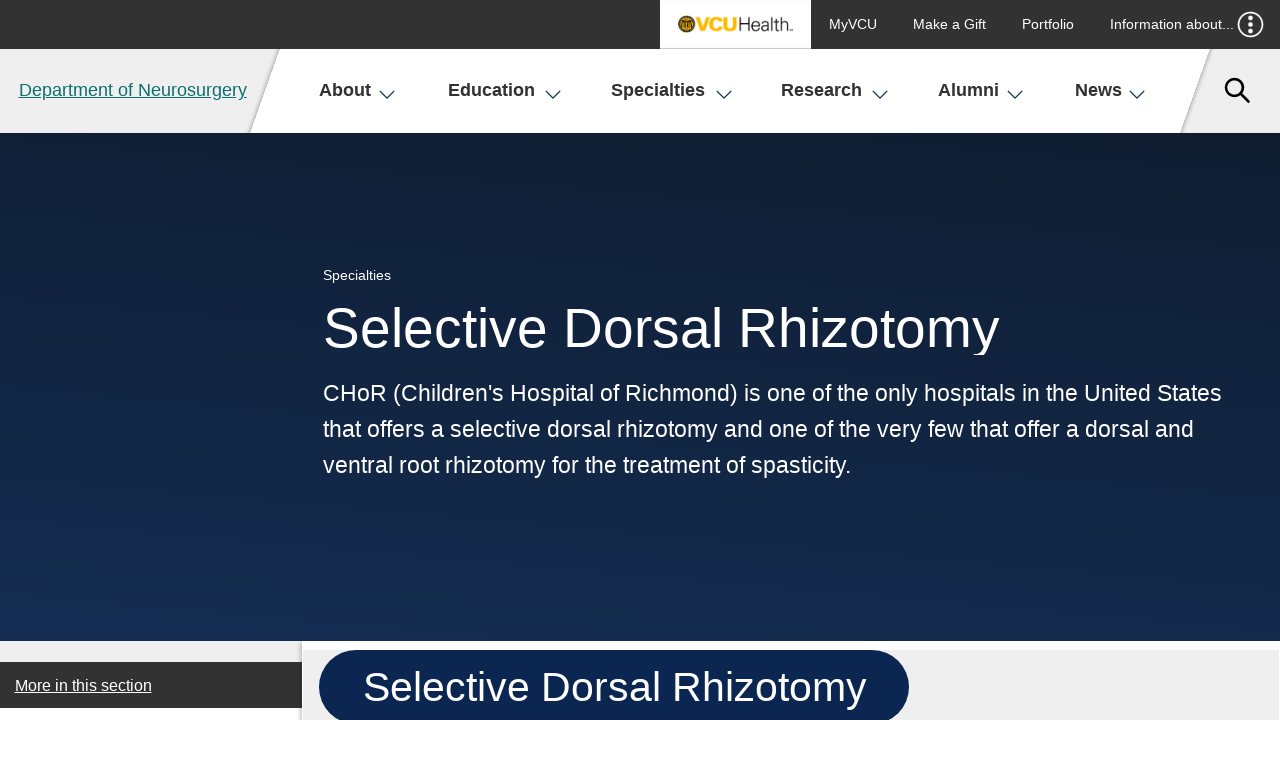

--- FILE ---
content_type: text/html
request_url: https://neurosurgery.vcu.edu/specialties/pediatric-neurosurgery/rhizotomies-for-spasticity/
body_size: 11303
content:
<!DOCTYPE html>
<html lang="en-us">
  <head>
    
    <meta charset="utf-8">
    <meta name="viewport" content="width=device-width, initial-scale=1">
    <title>Rhizotomies for Spasticity - Department of Neurosurgery  - VCU School of Medicine</title>
    <link type="image/x-icon" href="/media/vcu/favicons/favicon.ico" rel="icon"> <!-- Favicon -->
    
    
    
    
    <meta name="author" content="VCU School of Medicine">
    <meta name="generator" content="TERMINALFOUR">
    <link rel="stylesheet" href="/media/medschool2018/site-assets/css/bootstrap/bootstrap.css"><!-- Bootstrap -->
    <link rel="stylesheet" href="/media/medschool2018/site-assets/css/accordion.css"><!--accordion.css-->
    <link rel="stylesheet" href="" /><!--responsive.css-->
<!--    <link rel="stylesheet" href="/media/medschool2018/site-assets/css/style.css" />--><!--styles.css-->
    <link rel="stylesheet" href="https://assets.som.vcu.edu/medschool/css/style.css" />
    <link rel="stylesheet" href="/media/medschool2018/site-assets/css/profile.css" /><!--profiles.css-->
<!--News and Events CSS-->
    <link rel="stylesheet" type="text/css" href="/media/medschool2018/site-assets/css/som-vcu-news.css">
    <link rel="stylesheet" type="text/css" href="/media/medschool2018/site-assets/css/som-vcu-events.css">
<!--News and Events CSS-->
    <!-- navigation object : Plugin Style -->
    <!-- Site-Head (for CSS, put inside <head> tags) -->

        <script>
          (function(d) {
            var config = {
              kitId: 'zmg0lpa',
              scriptTimeout: 3000,
              async: true
            },
            h=d.documentElement,t=setTimeout(function(){h.className=h.className.replace(/\bwf-loading\b/g,"")+" wf-inactive";},config.scriptTimeout),tk=d.createElement("script"),f=false,s=d.getElementsByTagName("script")[0],a;h.className+=" wf-loading";tk.src='https://use.typekit.net/'+config.kitId+'.js';tk.async=true;tk.onload=tk.onreadystatechange=function(){a=this.readyState;if(f||a&&a!="complete"&&a!="loaded")return;f=true;clearTimeout(t);try{Typekit.load(config)}catch(e){}};s.parentNode.insertBefore(tk,s)
          })(document);
        </script>
    <!-- Analytics -->
<script type="text/javascript">
  (function(i,s,o,g,r,a,m){i['GoogleAnalyticsObject']=r;i[r]=i[r]||function(){
  (i[r].q=i[r].q||[]).push(arguments)},i[r].l=1*new Date();a=s.createElement(o),
  m=s.getElementsByTagName(o)[0];a.async=1;a.src=g;m.parentNode.insertBefore(a,m)
  })(window,document,'script','//www.google-analytics.com/analytics.js','ga');

  ga('create', 'UA-138037280-21', 'auto');
  ga('send', 'pageview');

</script>

<!-- Analytics -->

<!-- Google Tag Manager 
<script>(function(w,d,s,l,i){w[l]=w[l]||[];w[l].push({'gtm.start':
new Date().getTime(),event:'gtm.js'});var f=d.getElementsByTagName(s)[0],
j=d.createElement(s),dl=l!='dataLayer'?'&l='+l:'';j.async=true;j.src=
'https://www.googletagmanager.com/gtm.js?id='+i+dl;f.parentNode.insertBefore(j,f);
})(window,document,'script','dataLayer','');</script>

 End Google Tag Manager -->

<!-- GA4 Analytics -->
<!-- Global site tag (gtag.js) - Google Analytics 

<script async src="https://www.googletagmanager.com/gtag/js?id="></script>
<script>
  window.dataLayer = window.dataLayer || [];
  function gtag(){dataLayer.push(arguments);}
  gtag('js', new Date());

  gtag('config', '');
</script>

 End GA4 Analytics --><!--Analtyics Code-->
 		<script type="text/javascript" src="/media/medschool2018/site-assets/js/jquery/jquery-3.2.1.min.js"></script>
    </head> 
    
    <body class="is-2col deep-blue-and-light-teal" id="vcusom-inner-145254" role="main"> 
      <div class="body-wrap">
       <div class="som-skip-links" id="skip-links" role="complementary" aria-label="Skip links menu">
    <a href="#navbar-start" class="som-skip-links__content" tabindex="1">Skip to navigation</a>
    <a href="#content-start" class="som-skip-links__content" tabindex="2">Skip to content</a>
    <a href="#footer" class="som-skip-links__footer" tabindex="3" >Skip to footer</a>
</div>  
       <!--** VCU campaign branding bar **-->
<script type="text/javascript" src="//branding.vcu.edu/bar/academic/latest.js" data-referrer="false"></script>
<!--** VCU campaign branding bar **-->
  <!--** COVID-19 ALERT MESSAGE **-->
        <style>
      .alertMessage {
        display: flex;
        justify-content: center;
        align-items: center;
        width: 100vw;
        background-color: #FFB300;
        padding: 10px;
        font-family: sans-serif;
      }

      .alertMessage-text {
        font-size: .8rem;
        margin: 0;
      }

      .alertMessage-link {
        font-size: .8rem;
        margin-left: 20px;
        border: 2px solid black;
        border-radius: 15px;
        padding: 5px 15px;
        text-decoration: none;
        color: black !important;
      }

      .alertMessage-link:hover,
      .alertMessage-link:focus {
        background: black;
        color: #FFB300 !important;
      }
          .commencementBanner {
              display:flex;
              background: linear-gradient(90deg, rgba(254,190,16,1) 50%, rgba(0,80,77,1) 50%, rgba(0,80,77,1) 100%);
          }

          .commencementBanner > div:first-child {
              background-color: #FFB300;
              padding:.75rem;
              padding-left: 4rem;
              flex:1;
          }

          .commencementBanner p {
            margin: 0;
            font-weight: bold;
          	font-size:1.15em;
          }

          .commencementBanner > div:nth-child(2) {
              background-color: #00504d;
              display: flex;
              justify-content: space-around;
              padding: .75rem;
              flex: 10;
              font-weight: bold;
              color: #FFB300;
              transform: skewX(-20deg);
              box-shadow: -10px 0px 20px -5px rgba(0,0,0,0.25);
          }

          .commencementBanner > div:nth-child(2) p {
              margin: 0;
              transform: skewX(20deg);
          }
          
                    .commencementBanner > div:nth-child(12) p > a {
           margin-left: 1rem;
text-decoration: none;
border: 2px solid #FFB300;
border-radius: 100px;
padding: .3rem 1rem; 
            transition: all .2s ease-out;
          }
          
                    .commencementBanner > div:nth-child(12) p > a:hover {
                     background-color:#FFB300;
                      color: #00504d;
                    }
          
          p.alertMessage-text {line-height: 1.2em;}
          
  /* ANNOUNCEMENT BANNER */
          .announcementBanner {
            display: flex;
            justify-content: center;
            align-items: center;
            gap: 3rem;
            width: 100vw;
            background-color: #FFB300;
            padding: 10px;
            font-family: sans-serif;
            background: url(https://medschool.vcu.edu/media/medschool2018/site-assets/img/default-images/AnnouncementBar-pattern.png);
              background-size: auto;
            background-size: cover;
            color: white;
            z-index: 60000;
            position: relative;
          }

          .announcementBanner-text a {
            text-decoration: underline solid #ffb300 2px;
          }

          .announcementBanner-text a:hover {
            color: #f6d079 !important;;
            text-decoration-color: #f6d079;
          }

          .announcementBanner p.announcementBanner-text {
            font-size: 0.9rem;
            margin: 0;
            font-weight: bold;
          }

          .announcementBanner p.announcementBanner-text a:not(:hover) strong {
           color: #ffb300; 
          }
         

          .announcementBanner  a.announcementBanner-link {
            font-size: .8rem;
            margin-left: 20px;
            border: 2px solid white;
            border-radius: 100px;
            padding: 5px 15px;
            text-decoration: none;
            color: white !important;
            text-decoration: none !important;
          }

          .announcementBanner > a.announcementBanner-link:hover {
            background-color: white;
            color:#00504d;
          }
		  
		    .bannerbutton { 
			background-color:#ffb300;
			padding:0.4em 1.3em; 
			border-radius:25px; color:#000!important; 
			font-size:0.9em;
			margin-left:1em;
			}
			
			.bannerbutton:hover {
				background-color:#fff; 
				transition:all .3s ease-out;
			}

    </style>
   <!-- START ALERT BANNER -->
       <!--  
<div class="commencementBanner" role="complementary" aria-label="Graduation Announcements">
						<div>
              	<p class="alertMessage-text">Graduation Day</p>
						</div>
						<div>
								<p>Join us Friday, May 9, for our School of Medicine commencement events: the <a href="https://medschool.vcu.edu/education/graduate/recognition-ceremony/2025">Advanced Degree Recognition Ceremony</a> at 11 a.m., and the
	 <a href="https://medschool.vcu.edu/education/medical-education/hooding/2025">M.D. Hooding Ceremony</a> at 3 p.m.</p>


						</div>
				</div> 
       -->
  <!-- END ALERT BANNER -->
<header class="section main-site-header"> 
           <!-- ** Secondary navigation ** -->
           <div class="container secondary-navigation is-fluid">
               <nav class="navbar secondary-nav__navbar" role="navigation" aria-label="secondary navigation">
                   <div class="navbar-menu is-feature-font">
                       <div class="navbar-end">
                               <a class="navbar-item vcu-health-logo"  href="https://www.vcuhealth.org/">
  <!--
<img src="/media/medschool2018/site-assets/img/vcu-health-logo.png" alt="Visit VCU Health website" />
-->
<img  src="/media/medschool2018/site-assets/img/vcu-healt-logo.png" alt="Visit VCU Health website" />
  <span>VCU Health</span>
</a>

 <!--Health Logo and Link-->
                               <a target='_blank' href="https://my.vcu.edu/">MyVCU</a>
<a target='_blank' href="https://www.support.vcu.edu/give/fund?fund=4553">Make a Gift</a>
<a target='_blank' href="https://portfolio.som.vcu.edu/">Portfolio</a>

<!--Output Quicklinks-->
                               <div class="navbar-item has-dropdown secondary-nav__audience-menu">
                                   <a class="navbar-link" href="javascript:void(0)">Information about...
                                       <span class="icon icon--svg has-icon-white show-more-icon">
                                           <svg>
                                               <use xlink:href="#menu-dots--down" />
                                           </svg>
                                       </span> 
                                       <span class="icon icon--svg has-icon-gray-32 show-less-icon"> 
                                           <svg>
                                               <use xlink:href="#x-icon--fat" />
                                           </svg>
                                       </span>  
                                   </a>
                                   <div class="navbar-dropdown ">
                                      <a  href="/specialties/endovascular-and-cerebrovascular-neurosurgery/">Endovascular and Cerebrovascular Program</a>
<a  href="/specialties/neurotrauma-and-neurocritical-care--/">Neurotrauma and Neurocritical Care</a>
<a  href="/specialties/peripheral-nerve-surgery/">Peripheral Nerve Program</a>
<a  href="/specialties/pediatric-neurosurgery/">Pediatric Neurosurgery</a>







<!--Output Inforamtion For links-->
                                   </div>    
                               </div>
                       </div><!-- // .navbar-end -->
                   </div><!-- // .navbar-menu -->
               </nav><!-- // .navbar.secondary-nav -->
           </div><!-- // .container.secondary-nav -->
           <!-- ** // Secondary navigation ** -->
           <!-- ** Main navigation ** -->
           <div class=" main-navigation">
               <nav class="navbar main-navigation__navbar" role="navigation" aria-label="Main site navigation">
                   <div class="navbar-brand" >
                      <div class="navbar-item main-nav-toggle__mobile mobile-nav-toggle" > 
                              <a class="navbar-link" href="javascript:void(0)" tabindex="1" title="mobile menu button"> 
                               <span class="icon icon--svg has-icon-gray-32 show-more-icon">
                                       <svg>
                                           <use xlink:href="#menu" />
                                       </svg>
                               </span> 
                               <span class="icon icon--svg has-icon-gray-32 show-less-icon main-nav-close-icon">
                                       <svg>
                                           <use xlink:href="#x-icon--fat" />
                                       </svg>
                               </span>     
                              </a>
                       </div><!-- // .navbar-burger -->
                       <div class="navbar-item som-logo" style="font-size: 1rem;color: #939393;font-weight: 400;text-align: center;">
  <a href="/" tabindex="2">Department of Neurosurgery</a>
</div>
                       <div class="navbar-item secondary-nav-toggle--mobile mobile-nav-toggle" >
                           <a class="navbar-link"  tabindex="4">
                               <span class="icon icon--svg has-icon-gray-32 show-more-icon">
                                   <svg>
                                       <use xlink:href="#menu-dots--down" />
                                   </svg>
                               </span> 
                               <span class="icon icon--svg has-icon-gray-32 show-less-icon main-nav-close-icon">
                                   <svg>
                                       <use xlink:href="#x-icon--fat" />
                                   </svg>
                               </span>  
                           </a>
                       </div><!-- // .secondary-nav--mobile -->
                       <div class="navbar-item site-search-toggle--mobile mobile-nav-toggle"> 
                        <a class="navbar-link"  tabindex="4">
                            <span class="icon icon--svg has-icon-gray-32 show-more-icon">
                                 <svg>
                                     <use xlink:href="#search" />
                                 </svg>
                            </span> 
                            <span class="icon icon--svg has-icon-gray-32 show-less-icon main-nav-close-icon">
                                 <svg>
                                     <use xlink:href="#x-icon--fat" />
                                 </svg>
                            </span>  
                        </a>
                       </div><!-- // .navbar-end.main-navigation__search -->
                   </div><!-- // .navbar-brand -->
                   <!-- ** Secondary nav for mobile ** -->
                   <div class="navbar-menu secondary-nav--mobile__menu">
                       <div class="navbar-end secondary-nav--mobile__links">
                               <a  class="navbar-link secondary-nav--mobile__link vcu-health-logo" href="https://www.vcuhealth.org/">
                                   <!--
<img src="/media/medschool2018/site-assets/img/vcu-health-logo.png" alt="Visit VCU Health website" />
-->
<img  src="/media/medschool2018/site-assets/img/vcu-healt-logo.png" alt="Visit VCU Health website" />
                                   <span>MyVCU</span>
                               </a> <!--Health Logo and Link-->
                               <a target='_blank' href="https://my.vcu.edu/">MyVCU</a>
<a target='_blank' href="https://www.support.vcu.edu/give/fund?fund=4553">Make a Gift</a>
<a target='_blank' href="https://portfolio.som.vcu.edu/">Portfolio</a>

<!--Common Header Quicklinks Mobile-->
                               <div class="navbar-item secondary-nav__audience-menu">
                                   <a class="navbar-link secondary-nav--mobile__link audience-link has-dropdown" href="javascript:void(0)">Information about...
                                       <span class="icon icon--svg has-icon-white">
                                           <svg class=" show-more-icon">
                                               <use xlink:href="#plus_icon" />
                                           </svg>
                                           <svg class=" show-less-icon">
                                               <use xlink:href="#minus_icon" />
                                           </svg>
                                       </span>
                                   </a>
                                   <div class="navbar-dropdown secondary-nav__dropdown">
                                      <a  href="/specialties/endovascular-and-cerebrovascular-neurosurgery/">Endovascular and Cerebrovascular Program</a>
<a  href="/specialties/neurotrauma-and-neurocritical-care--/">Neurotrauma and Neurocritical Care</a>
<a  href="/specialties/peripheral-nerve-surgery/">Peripheral Nerve Program</a>
<a  href="/specialties/pediatric-neurosurgery/">Pediatric Neurosurgery</a>







<!--Common Header Information for links Mobile-->
                                   </div>    
                               </div>
                       </div><!-- // .navbar-end -->
                   </div><!-- // .navbar-menu -->
                   <!-- ** // Secondary nav for mobile ** -->
                   <!-- ** Main nav menu ** -->
                   <div class="navbar-menu main-navigation__menu">
                       <div class="navbar-start" id="navbar-start">
                         <div class="navbar-item main-navigation__item  has-dropdown">
  <a class="navbar-link navbar-link--main" tabindex="3" href="/about/">About
    <span class="icon icon--svg mobile-nav-toggle has-icon-primary">
      <svg class="show-more-icon">
        <use xlink:href="#plus_icon" />
      </svg>
      <svg class="show-less-icon">
        <use xlink:href="#minus_icon" />
      </svg>
    </span>
    <span class="icon icon--svg is-inline-icon--large-text main-nav-toggle has-icon-primary">
      <svg class="">
        <use xlink:href="#down_arrow" />
      </svg>
    </span>
  </a>
  <div class="navbar-dropdown  " style="display:none;display: block;" >
    <div class="navbar-dropdown__header">
      <div class="navbar-dropdown__text">
        <div class="is-feature-font--serif navbar-dropdown__heading">About</div> 
        <p class="nabar-dropdown__intro">Find out about our mission and a general overview of the department.</p>    
      </div>
    </div>
    <div class="navbar-dropdown__body">
      <div class="navbar-dropdown__links">
        <a class="navbar-link navbar-dropdown__link"  tabindex="3" href="/about/our-team/">Our Team</a>
        
        <a class="navbar-link navbar-dropdown__link"  tabindex="3" href="/about/giving/">Giving</a>
        <a class="navbar-link navbar-dropdown__link"  tabindex="3" href="/about/portfolio/">Faculty Expertise Directory</a>
        
        
        
        
      </div><!-- // .navbar-dropdown__links -->
      
          
          
         
      
        
        
        
        
        
        
        
        

      </div><!-- // .navbar-dropdown__body -->
    </div>
</div><!--End About -->
<div class="navbar-item main-navigation__item  has-dropdown">
  <a class="navbar-link navbar-link--main" tabindex="3" href="/education/">Education
    <span class="icon icon--svg mobile-nav-toggle has-icon-primary">
      <svg class="show-more-icon">
        <use xlink:href="#plus_icon" />
      </svg>
      <svg class="show-less-icon">
        <use xlink:href="#minus_icon" />
      </svg>
    </span>
    <span class="icon icon--svg is-inline-icon--large-text main-nav-toggle has-icon-primary">
      <svg class="">
        <use xlink:href="#down_arrow" />
      </svg>
    </span>
  </a>
  <div class="navbar-dropdown  " style="display:none;display: block;" >
    <div class="navbar-dropdown__header">
      <div class="navbar-dropdown__text">
        <div class="is-feature-font--serif navbar-dropdown__heading">Education</div> 
        <p class="nabar-dropdown__intro">Educational programs within our department</p>    
      </div>
    </div>
    <div class="navbar-dropdown__body">
      <div class="navbar-dropdown__links">
        <a class="navbar-link navbar-dropdown__link"  tabindex="3" href="/education/residency/">Neurosurgical Residency</a>
        <a class="navbar-link navbar-dropdown__link"  tabindex="3" href="/education/fellowship/">Neurosurgical Fellowships</a>
        
        
        
        
        
        
      </div><!-- // .navbar-dropdown__links -->
      
          
          
         
      
        
        
        
        
        
        
        
        

      </div><!-- // .navbar-dropdown__body -->
    </div>
</div><!--End Education -->
<div class="navbar-item main-navigation__item  has-dropdown">
  <a class="navbar-link navbar-link--main" tabindex="3" href="/specialties/">Specialties
    <span class="icon icon--svg mobile-nav-toggle has-icon-primary">
      <svg class="show-more-icon">
        <use xlink:href="#plus_icon" />
      </svg>
      <svg class="show-less-icon">
        <use xlink:href="#minus_icon" />
      </svg>
    </span>
    <span class="icon icon--svg is-inline-icon--large-text main-nav-toggle has-icon-primary">
      <svg class="">
        <use xlink:href="#down_arrow" />
      </svg>
    </span>
  </a>
  <div class="navbar-dropdown  " style="display:none;display: block;" >
    <div class="navbar-dropdown__header">
      <div class="navbar-dropdown__text">
        <div class="is-feature-font--serif navbar-dropdown__heading">Specialties</div> 
        <p class="nabar-dropdown__intro">Specialties within the department</p>    
      </div>
    </div>
    <div class="navbar-dropdown__body">
      <div class="navbar-dropdown__links">
        <a class="navbar-link navbar-dropdown__link"  tabindex="3" href="/specialties/brain-tumor-neurosurgery/">Brain Tumor Neurosurgery</a>
        <a class="navbar-link navbar-dropdown__link"  tabindex="3" href="/specialties/endovascular-and-cerebrovascular-neurosurgery/">Endovascular and Cerebrovascular Neurosurgery</a>
        <a class="navbar-link navbar-dropdown__link"  tabindex="3" href="/specialties/functional-neurosurgery--/">Functional Neurosurgery</a>
        <a class="navbar-link navbar-dropdown__link"  tabindex="3" href="/specialties/neurotrauma-and-neurocritical-care--/">Neurotrauma and Neurocritical Care </a>
        <a class="navbar-link navbar-dropdown__link"  tabindex="3" href="/specialties/pediatric-neurosurgery/">Pediatric Neurosurgery </a>
        <a class="navbar-link navbar-dropdown__link"  tabindex="3" href="/specialties/peripheral-nerve-surgery/">Peripheral Nerve Surgery</a>
        <a class="navbar-link navbar-dropdown__link"  tabindex="3" href="/specialties/spinal-surgery/">Spinal Surgery</a>
        <a class="navbar-link navbar-dropdown__link"  tabindex="3" href="/specialties/neuro-oncology/">Neuro-oncology</a>
      </div><!-- // .navbar-dropdown__links -->
      
          
          
         
      
        
        
        
        
        
        
        
        

      </div><!-- // .navbar-dropdown__body -->
    </div>
</div><!--End Specialties -->
<div class="navbar-item main-navigation__item  has-dropdown">
  <a class="navbar-link navbar-link--main" tabindex="3" href="/research/">Research
    <span class="icon icon--svg mobile-nav-toggle has-icon-primary">
      <svg class="show-more-icon">
        <use xlink:href="#plus_icon" />
      </svg>
      <svg class="show-less-icon">
        <use xlink:href="#minus_icon" />
      </svg>
    </span>
    <span class="icon icon--svg is-inline-icon--large-text main-nav-toggle has-icon-primary">
      <svg class="">
        <use xlink:href="#down_arrow" />
      </svg>
    </span>
  </a>
  <div class="navbar-dropdown  " style="display:none;" >
    <div class="navbar-dropdown__header">
      <div class="navbar-dropdown__text">
        <div class="is-feature-font--serif navbar-dropdown__heading">Research</div> 
        <p class="nabar-dropdown__intro">The Department of Neurosurgery is proud to engage in clinical and laboratory research that advances the field and impacts patient outcomes across the broad spectrum of subspecialties. </p>    
      </div>
    </div>
    <div class="navbar-dropdown__body">
      <div class="navbar-dropdown__links">
        
        
        
        
        
        
        
        
      </div><!-- // .navbar-dropdown__links -->
      
          
          
         
      
        
        
        
        
        
        
        
        

      </div><!-- // .navbar-dropdown__body -->
    </div>
</div><!--End Research -->
<div class="navbar-item main-navigation__item  has-dropdown">
  <a class="navbar-link navbar-link--main" tabindex="3" href="/alumni/">Alumni
    <span class="icon icon--svg mobile-nav-toggle has-icon-primary">
      <svg class="show-more-icon">
        <use xlink:href="#plus_icon" />
      </svg>
      <svg class="show-less-icon">
        <use xlink:href="#minus_icon" />
      </svg>
    </span>
    <span class="icon icon--svg is-inline-icon--large-text main-nav-toggle has-icon-primary">
      <svg class="">
        <use xlink:href="#down_arrow" />
      </svg>
    </span>
  </a>
  <div class="navbar-dropdown  " style="display:none;" >
    <div class="navbar-dropdown__header">
      <div class="navbar-dropdown__text">
        <div class="is-feature-font--serif navbar-dropdown__heading">Alumni</div> 
        <p class="nabar-dropdown__intro">Our alumni</p>    
      </div>
    </div>
    <div class="navbar-dropdown__body">
      <div class="navbar-dropdown__links">
        
        
        
        
        
        
        
        
      </div><!-- // .navbar-dropdown__links -->
      
          
          
         
      
        
        
        
        
        
        
        
        

      </div><!-- // .navbar-dropdown__body -->
    </div>
</div><!--End Alumni -->
<div class="navbar-item main-navigation__item  has-dropdown">
  <a class="navbar-link navbar-link--main" tabindex="3" href="/news/">News
    <span class="icon icon--svg mobile-nav-toggle has-icon-primary">
      <svg class="show-more-icon">
        <use xlink:href="#plus_icon" />
      </svg>
      <svg class="show-less-icon">
        <use xlink:href="#minus_icon" />
      </svg>
    </span>
    <span class="icon icon--svg is-inline-icon--large-text main-nav-toggle has-icon-primary">
      <svg class="">
        <use xlink:href="#down_arrow" />
      </svg>
    </span>
  </a>
  <div class="navbar-dropdown  " style="display:none;" >
    <div class="navbar-dropdown__header">
      <div class="navbar-dropdown__text">
        <div class="is-feature-font--serif navbar-dropdown__heading">News</div> 
        <p class="nabar-dropdown__intro">See what's happening within our department</p>    
      </div>
    </div>
    <div class="navbar-dropdown__body">
      <div class="navbar-dropdown__links">
        
        
        
        
        
        
        
        
      </div><!-- // .navbar-dropdown__links -->
      
          
          
         
      
        
        
        
        
        
        
        
        

      </div><!-- // .navbar-dropdown__body -->
    </div>
</div><!--End News -->
<!--Common Header Mega Menu-->
                       </div><!-- // .navbar-start -->
                   </div><!-- // .navbar-menu.main-navigation__menu -->
                   <div class="navbar-end main-navigation__search-toggle " > 
                           <div class="navbar-item has-dropdown">
                               <a class="navbar-link is-vision-angle--right"  tabindex="4">
                                    <span class="icon icon--svg has-icon-gray-32 show-more-icon">
                                         <svg>
                                             <use xlink:href="#search" />
                                         </svg>
                                    </span> 
                                    <span class="icon icon--svg has-icon-gray-32 show-less-icon">
                                         <svg>
                                             <use xlink:href="#x-icon--fat" /> 
                                         </svg>
                                    </span>  
                                </a>
                           </div>
                   </div><!-- // .navbar-end.main-navigation__search-toggle -->
                   <div class="site-search-form ">
  <div class="site-search-form__close">
    <a href="javascript:void(0)">
      Close 
      <span class="icon icon--svg has-icon-gray-32 show-less-icon main-nav-close-icon">
       <svg>
         <use xlink:href="#x-icon--fat"></use>
       </svg>
     </span>
  </a>
</div>
  <form id="som-site-earch-form" action="#" method="get" name="keyword">
                          <div class="site-search-form__inputs">
                              <label class="sr-only is-hidden" for="searchquery">Search</label>
                              <input id="searchquery" maxlength="255" name="query" onfocus="" placeholder="Search VCU" type="text">                         
                              <label class="sr-only is-hidden" for="search_go">Search</label>
                              <button id="search_go" name="search_go" aria-label="Go" value="Go" type="submit">
                                 <span class="icon icon--svg has-icon-gray-32">
                                     <svg>
                                         <use xlink:href="#search" />
                                     </svg>
                                 </span> 
                              </button>
                          </div><!-- // .site-search-form__inputs -->
                          <p class="section__label">Filters:</p>
                          <fieldset  aria-label="VCU Site search filters"> 
                             <legend>VCU Site search filters</legend>
                             <div class="site-search-form__filters">
                                  <input class="site-search-form__filter" id="vcu"  name="searchnav" title="Choose from one of the options" type="radio" value="vcu">
                                  <label class="site-search-form__filter_label" for="vcu">VCU</label>
                                  <input class="site-search-form__filter" id="people" name="searchnav" title="Choose from one of the options" type="radio" value="people">
                                  <label class="site-search-form__filter_label" for="people">VCU people</label>
                                  <input class="site-search-form__filter" checked="checked" id="somweb" name="searchnav" title="Choose from one of the options" type="radio" value="som">
                                  <label class="site-search-form__filter_label" for="somweb">SOM Web</label>           
                             </div><!-- // .site-search-form__filters -->
                          </fieldset><!-- // .site-search-form__filters -->
                    </form>
</div><!--Output Search code-->
               </nav><!-- // .navbar.main-navigation__navbar -->
           </div><!-- // .container.main-navigation  -->
           <!-- ** // Main navigation ** -->
       </header><!-- // .main-site-header -->
       <!-- ** Hero image big ** -->
<section class=" hero hero--narrow hero-image is-inner-hero has-primary-background--grad" style="" aria-label="hero-image-lrg-title">
   <div class="hero-body">
      <div class="container">
         <div  class="columns">
             <div class="hero-content-wrap column">
                 <div class="hero-text-wrap">
                     <p class="section__label">Specialties</p>
                     <h1 id="hero-image-lrg-title" class="hero-title is-feature-font--serif" style="overflow: hidden;">Selective Dorsal Rhizotomy</h1>
                     <p class="hero-subtext is-feature-font">CHoR (Children's Hospital of Richmond) is one of the only hospitals in the United States that offers a selective dorsal rhizotomy and one of the very few that offer a dorsal and ventral root rhizotomy for the treatment of spasticity.</p>
                 </div>

             </div>
         </div>
      </div>
  </div>
   <div class="image-overlay has-black-background is-darker-overlay"></div>
</section>
<!-- // ** Hero image fullsize ** --> <!--Return Hero Image/Video-->
        <!--Return Slideshow content-->
       <!-- *** Content area wrap *** -->
       <div class="section content-area-wrap "> 
          <div class="container">
               <div class="columns is-desktop is-widescreen">  
                   <!-- **  Left sidebar ** -->
                   <div class="column left-sidebar" >
                       <!-- ** Inner navigation ** -->
                   <nav class="sidebar-nav-wrap">
                       <div class="sidebar-nav-toggle">
  <a href="javascript:void(0)" style="color: white;" aria-label="More in this Section">
    <p style="padding: 0.614rem 0.809rem; font-size: 0.9rem; font-weight: 400; margin-bottom: 0; color:white;">More in this section</h3>
    <span class="icon icon--svg sidebar-nav-toggle__icons is-mobile-toggle">
      <svg class="show-more-icon">
        <use xmlns:xlink="http://www.w3.org/1999/xlink" xlink:href="#plus_icon"></use>
      </svg>
      <svg class="show-less-icon">
        <use xmlns:xlink="http://www.w3.org/1999/xlink" xlink:href="#minus_icon"></use>
      </svg>
    </span>
   </a> 
</div><!-- // .sidebar-nav-toggle -->
<ul class="sidebar-nav"><li class=""><a href="/specialties/brain-tumor-neurosurgery/">Brain Tumor Neurosurgery</a></li><li class=""><a href="/specialties/endovascular-and-cerebrovascular-neurosurgery/">Endovascular and Cerebrovascular Neurosurgery</a></li><li class=""><a href="/specialties/functional-neurosurgery--/">Functional Neurosurgery  </a>
<ul class="multilevel-linkul-0">
<li><a href="/specialties/functional-neurosurgery--/focused-ultrasound/">Focused Ultrasound</a></li>

</ul>

</li><li class=""><a href="/specialties/neurotrauma-and-neurocritical-care--/">Neurotrauma and Neurocritical Care  </a></li><li class=""><a href="/specialties/pediatric-neurosurgery/">Pediatric Neurosurgery</a>
<ul class="multilevel-linkul-0">
<li><a href="/specialties/pediatric-neurosurgery/rhizotomies-for-spasticity/">Rhizotomies for Spasticity</a></li>

</ul>

</li><li class=""><a href="/specialties/peripheral-nerve-surgery/">Peripheral Nerve Surgery</a></li><li class=""><a href="/specialties/spinal-surgery/">Spinal Surgery</a></li><li class=""><a href="/specialties/neuro-oncology/">Neuro-Oncology</a></li></ul> <!-- ** // Left Nav Link Menu ** -->
                   </nav>
                   <!-- ** // Inner navigation ** -->
                    <!--Return Sidebar Content-->
               </div><!-- // .card--flat sidebar-card -->
               <!-- ** // Left sidebar ** -->
               <!-- ** Main content ** -->
               <main class="column main-content" id="main-content-start"><section class="section__header" id="d.en.650998">
  
  <div class="section__title__outer-wrap" style="margin-bottom: 0;">
    <div class="container section__title--featured">
      <div role="region" class="section__title--featured__wrap" style="margin-bottom: 0;" aria-label="Selective Dorsal Rhizotomy">
<h1 class="section__title is-feature-font--serif"><span>Selective Dorsal Rhizotomy</span></h1>
      <p class="section__intro is-feature-font"></p> 
      </div>  
    </div>
  </div>
</section><!--** Section intro text ** -->
<section class="section feature-section text-feature" id="vcusom650927"> <!-- removed class 'has-section-nav' --> <!-- Added id 09/15/2023 -->
<span id="d.en.650927"></span>
  <div class="container">
    <div class="columns">
      <!--<div class="column general-content">--hiding 11/1/2018 by agcarroll-->
		<div class="column general-content__wrap"><!--added column class 11/1/2018 by agcarroll-->
            
          <p class="is-feature-font text-feature__intro-para">Selective Dorsal Rhizotomy for Cerebral Palsy Spasticity Reduction</p>
          <p>Selective Dorsal Rhizotomy (SDR) surgery is a procedure that treats muscle spasticity caused by abnormal communication between the brain, spinal cord, nerves, and muscles. It decreases muscle tightness by reducing the number of abnormal signals to the muscles. Motor nerves are left intact.</p>
<p><strong><a href="https://t4.vcu.edu/terminalfour/SiteManager?ctfn=download&amp;fnno=60&amp;ceid=f7866d36abc96a8ce389ea7a845fad1dc5ed1edf" target="_blank" rel="noopener"><img src="/media/neurosurgery-dev/content-assets/img/SDRProcedure.jpg" alt="" style="width:600px; height:auto;border:7;    float:Right;" /></a>Who is a suitable candidate?</strong></p>
<ul>
<li>Any age child&nbsp;</li>
<li>Can walk</li>
<li>Have good strength</li>
<li>Can work with physical therapy</li>
</ul>
<p><strong>What to expect after an SDR</strong></p>
<ul>
<li>Reduction in spasticity.</li>
<li>Improvement in walking patterns.</li>
<li>Improved energy efficiently.</li>
<li>Reduction in orthopedic procedures</li>
<li>Improvement of range of motion and functional mobility.</li>
<li>Increased independence in performing self-care activities, such as getting dressed and grooming.</li>
</ul>
<h3>&nbsp;</h3>
<h3><strong>Dorsal and Ventral Rhizotomy for Spastic Quadriplegic patients</strong></h3>
<p>A dorsal rhizotomy only decreases the number of sensory inputs causing spasticity. In some patients that will make dystonia worse. These are the rhythmic, slow movements. In patients that do not ambulate, both sensory and motor roots may be cut to get rid of spasticity and dystonia. The number of sensory roots cut will be based on intra-operative monitoring. Fifty percent of each motor root will be left.</p>
<p><strong><img src="/media/neurosurgery-dev/site-assets/SpacisityCase-431x500.jpg" alt="" style="width:289px; height:auto;    float:right;" />Who is a suitable candidate?</strong></p>
<ul>
<li>Any age child</li>
<li>Does not walk or use the legs to functional movement</li>
<li>Failed medicine and injections management</li>
</ul>
<p><strong>The outcomes for selective dorsal and ventral root rhizotomy are as follows.</strong></p>
<ul>
<li>Reduction in spasticity.</li>
<li>Reduction in orthopedic procedures</li>
<li>Improved energy efficiently.</li>
<li>Improvement of range of motion</li>
<li>Ease of performing care activities.</li>
<li>Improved positioning and caregiving</li>
</ul>
<h2 style="text-align: center;">&nbsp;</h2>
<h2 style="text-align: center;"><a href="https://forms.office.com/r/7R3MusCVan" target="_blank" rel="noopener"><strong>ASK US A QUESTION</strong></a></h2>
        </div>
      </div>
	<!--</div>-->
  </div>
</section><section class="section__header" id="d.en.651000">
  
  <div class="section__title__outer-wrap" style="margin-bottom: 0;">
    <div class="container section__title--featured">
      <div role="region" class="section__title--featured__wrap" style="margin-bottom: 0;" aria-label="VCU Health SDR In The News">
<h1 class="section__title is-feature-font--serif"><span>VCU Health SDR In The News</span></h1>
      <p class="section__intro is-feature-font"></p> 
      </div>  
    </div>
  </div>
</section><span id="d.en.669369"></span><!--** News features ** -->
<section class="section cards-section feature-section site-gateways" aria-label="site-gateways-section-heading">
   
   
   <div class="container">
       
       <div class="columns site-gateways__cards cards-columns"><div class="column">
   <div class="card--flat featured-discovery-card">
        <div class="card-image">
            <figure class="image is-2by1">
                <img alt="Madison&rsquo;s story: Undertaking new adventures after specialized neurosurgery" src="/media/neurosurgery-dev/site-assets/Madison_Hero.jpg" class="" />
            </figure>
            <span class="card-label card-label--inset som-content-label">Neurosurgery</span>
            <div class="card__date--inset">
                <span class="card__date__day">25</span>
                <span class="card__date__month">March</span>
            </div>
        </div>
        <div class="card-content is-featured">
            <p class="card__title"><a target="_blank" href="https://www.chrichmond.org/blog/madisons-story-undertaking-new-adventures-after-specialized-neurosurgery">Madison&rsquo;s story: Undertaking new adventures after specialized neurosurgery</a></p>
        </div>
    </div><!-- // .featured-discovery-card -->
</div><!-- //.column --><div class="column">
   <div class="card--flat featured-discovery-card">
        <div class="card-image">
            <figure class="image is-2by1">
                <img alt="Asher&rsquo;s story: Standing tall after specialty neurosurgery at CHoR" src="/media/neurosurgery-dev/site-assets/Asher_CHOR.jpg" class="" />
            </figure>
            <span class="card-label card-label--inset som-content-label"></span>
            <div class="card__date--inset">
                <span class="card__date__day">11</span>
                <span class="card__date__month">January</span>
            </div>
        </div>
        <div class="card-content is-featured">
            <p class="card__title"><a target="_blank" href="https://www.chrichmond.org/blog/ashers-story-standing-tall-after-specialty-neurosurgery-at-chor">Asher&rsquo;s story: Standing tall after specialty neurosurgery at CHoR</a></p>
        </div>
    </div><!-- // .featured-discovery-card -->
</div><!-- //.column -->     </div><!-- // .site-gateways -->
   </div><!-- // .container -->
</section><section class="section__header" id="d.en.650928">
  
  <div class="section__title__outer-wrap" style="margin-bottom: 0;">
    <div class="container section__title--featured">
      <div role="region" class="section__title--featured__wrap" style="margin-bottom: 0;" aria-label="Meet Our Surgeons">
<h1 class="section__title is-feature-font--serif"><span>Meet Our Surgeons</span></h1>
      <p class="section__intro is-feature-font"></p> 
      </div>  
    </div>
  </div>
</section><section id="vcusom424265" class="som-profile-section" aria-label="site-profiles-424265"> <!--agcarroll removed all classes (section cards-section feature-section som-profile-section) but som-profile-section on 11/1/2018 to reduce padding-->
  <!--<span id="d.en.424265"></span>-->
  <div class="container">
<div class="columns">
  <div class="column section__title is-feature-font" role="region" aria-label=" - " >
    
    <p class="is-feature-font section__sub-title"></p>
</div>
</div>
<script>
  var resultX = false;
  var resultY = false;
  if ('' != ''){
    resultX=true;
  }
  if ('' != ''){
    resultY=true;
  }


  if (resultX || resultY){
    document.querySelector('#vcusom424265 div.columns').style.display = 'flex';
  } else {
    document.querySelector('#vcusom424265 div.columns').remove();
  }
  if (resultX){
    document.querySelector('#vcusom424265 h1.section__title').style.display = 'flex';
  } else {
    document.querySelector('#vcusom424265 h1.section__title').remove();
  }
  if (resultY){
    document.querySelector('#vcusom424265 p.section__sub-title').style.display = 'flex';
  } else {
    document.querySelector('#vcusom424265 p.section__sub-title').remove();
  }
</script>
  <div class="columns site-gateways__cards cards-columns">      <div class="column">
        <span id="d.en.424265"></span>
        <div class="card--flat heading-only-card"> 
          <div class="card-image">
              <div class="card__anchor">
                  <figure class="image profile" style="background-image: url(/media/neurosurgery-dev/content-assets/img/headshots/ritter_ann2x.jpg.jpg);">
                      <img alt="Ann M. Ritter, M.D." src="/media/neurosurgery-dev/content-assets/img/headshots/ritter_ann2x.jpg.jpg">
                  </figure>
                </div>
          </div>
           <div class="profile_heading">
             <div>
               <p class="faculty_name">Ann M. Ritter, M.D.</p>
               <p class="faculty_title">Professor</p>
             </div>
           </div>
            <div class="profile_lb_content">
              <div class="profile-pop-up">
                <div class="image-column">
                  <figure class="image profile" style="background-image: url(/media/neurosurgery-dev/content-assets/img/headshots/ritter_ann2x.jpg.jpg);">
                    <img alt="Ann M. Ritter, M.D." src="/media/neurosurgery-dev/content-assets/img/headshots/ritter_ann2x.jpg.jpg">
                  </figure>
                </div>
                <div class="content-column">
                  <p class="fac_name">Ann M. Ritter, M.D.</p>
                  <p class="fac_title">Professor</p>
                  <p class="fac_dept">Neurosurgery</p>
                  <p class="fac_intro">Professor, Department of Neurosurgery</p>
                  
                  
                  
                  
                  <p><a class="button" aria-label="Read more about Ann M. Ritter, M.D." title="Find out more about Ann M. Ritter, M.D." href="/specialties/pediatric-neurosurgery/rhizotomies-for-spasticity/ann-m-ritter-md.html">Read More</a></p>
                  <p><a target="_blank" class="button" aria-label="View Ann M. Ritter, M.D.'s profile" title="Find out more about Ann M. Ritter, M.D." href="https://www.chrichmond.org/find-a-provider/ann-ritter">View Faculty Expertise Profile</a></p>
                  
                  
                </div>
                <div class="popup-clearfix"></div>
              </div>
            </div>
        </div><!-- // .card__flat -->
      </div><!-- //.column -->      <div class="column">
        <span id="d.en.626613"></span>
        <div class="card--flat heading-only-card"> 
          <div class="card-image">
              <div class="card__anchor">
                  <figure class="image profile" style="background-image: url(/media/neurosurgery-dev/content-assets/img/headshots/Lane_Jessica_5x7.jpg);">
                      <img alt="Jessica Lane, M.D. " src="/media/neurosurgery-dev/content-assets/img/headshots/Lane_Jessica_5x7.jpg">
                  </figure>
                </div>
          </div>
           <div class="profile_heading">
             <div>
               <p class="faculty_name">Jessica Lane, M.D. </p>
               <p class="faculty_title"> Assistant Professor</p>
             </div>
           </div>
            <div class="profile_lb_content">
              <div class="profile-pop-up">
                <div class="image-column">
                  <figure class="image profile" style="background-image: url(/media/neurosurgery-dev/content-assets/img/headshots/Lane_Jessica_5x7.jpg);">
                    <img alt="Jessica Lane, M.D. " src="/media/neurosurgery-dev/content-assets/img/headshots/Lane_Jessica_5x7.jpg">
                  </figure>
                </div>
                <div class="content-column">
                  <p class="fac_name">Jessica Lane, M.D. </p>
                  <p class="fac_title"> Assistant Professor</p>
                  <p class="fac_dept">Neurosurgery</p>
                  <p class="fac_intro">Pediatric Neurosurgeon, Assistant Professor of Neurosurgery
<br /></p>
                  
                  
                  
                  
                  <p><a class="button" aria-label="Read more about Jessica Lane, M.D. " title="Find out more about Jessica Lane, M.D. " href="/specialties/pediatric-neurosurgery/rhizotomies-for-spasticity/jessica-lane-md-.html">Read More</a></p>
                  <p><a target="_blank" class="button" aria-label="View Jessica Lane, M.D. 's profile" title="Find out more about Jessica Lane, M.D. " href="https://www.chrichmond.org/find-a-provider/jessica-lane">View Faculty Expertise Profile</a></p>
                  
                  
                </div>
                <div class="popup-clearfix"></div>
              </div>
            </div>
        </div><!-- // .card__flat -->
      </div><!-- //.column -->    </div>
  </div>
</section><section class="section__header" id="d.en.650937">
  
  <div class="section__title__outer-wrap" style="margin-bottom: 0;">
    <div class="container section__title--featured">
      <div role="region" class="section__title--featured__wrap" style="margin-bottom: 0;" aria-label="Contact Us">
<h1 class="section__title is-feature-font--serif"><span>Contact Us</span></h1>
      <p class="section__intro is-feature-font"></p> 
      </div>  
    </div>
  </div>
</section><!--** Section intro text ** -->
<section class="section feature-section text-feature" id="vcusom654756"> <!-- removed class 'has-section-nav' --> <!-- Added id 09/15/2023 -->
<span id="d.en.654756"></span>
  <div class="container">
    <div class="columns">
      <!--<div class="column general-content">--hiding 11/1/2018 by agcarroll-->
		<div class="column general-content__wrap"><!--added column class 11/1/2018 by agcarroll-->
            
          
          <p><strong>Make an appointment contact:</strong></p>
<p><strong>Dwight Henry</strong><br /><strong>Email:</strong> <a href="mailto:dwight.henry@vcuhealth.org">dwight.henry@vcuhealth.org</a><br /><strong>Phone:</strong> 804-828-2456&nbsp;</p>
        </div>
      </div>
	<!--</div>-->
  </div>
</section><style>
.column.general-content__wrap img {transition:witdth 1s;}
.column.general-content__wrap img:hover{width:100% !important;}
</style>                     <!--Return Sidebar content mobile-->
										 </main>
                     <!-- ** //  Main content .column ** -->
              </div><!-- // .content-area-wrap > .columns -->
          </div><!-- // .container -->
			<div id="toTop"><span class="icon icon--svg has-icon-white"><svg class="svg-icon"><use xmlns:xlink="http://www.w3.org/1999/xlink" xlink:href="#next_arrow"></use></svg></span></div>
      </div><!-- // .content-area-wrap -->
      <footer class="section vcu-som-footer" id="footer" aria-label="VCU School of Medicine contact and other links">
        <div class="container is-fluid footer__container">
            <div class="columns footer__columns">
                <div class="column footer__address">
                  <div id="brand-image" style="padding-bottom:10px;"><img src="/media/medschool2018/site-assets/img/default-images/branding/bm_SchoolOfMedicine_RF_st_4c_rev.png" alt="" style="width:1653px; height:auto;    " /></div>
                    <h3 class="footer__heading footer__school-name is-feature-font--serif">Department of Neurosurgery</h3>
                   <p><a href="https://vcu.edu" target="_blank">Virginia Commonwealth University</a><br> <a href="https://medschool.vcu.edu" target="_blank">School of Medicine</a><br> <a href="/">Department of Neurosurgery</a><br> 417 North 11th Street, Sixth Floor<br>Box 980631<br> Richmond, Virginia 23298<br><a title="Email" href="mailto:neurosurgery@vcuhealth.org">neurosurgery@vcuhealth.org</a></p>
                    <p>
                        <a href="/about/">About</a>
                        <span class="icon icon--svg is-inline-icon has-icon-white">
                            <svg>
                                <use xlink:href="#next_arrow" />
                            </svg>
                        </span>       
                    </p>
                    
                </div><!-- // Address column -->
                
                <div class="column footer__links">
                    <h3 class="footer__heading is-feature-font">Contact Us</h3> 
                    <div class="vcux-footer-navigation-sections">
<p><strong>Patients:</strong> (804) 828-9165, Option 1</p>
<p><strong>Residency:</strong> (804) 828-2437</p>
</div>
                </div><!-- // .footer__links.column -->
                
                  
                
                <div class="column footer__social">
                    <h3 class="footer__heading is-feature-font">Social Media</h3>
                    <div class="footer__social-icons">
                        <a target="_blank" href="https://www.facebook.com/pages/VCU-Neurosurgery/383577098370248" title="Follow us on Facebook" alt="Follow us on Facebook" aria-label="Follow us on Facebook">
                            <span class="icon icon--svg">     
                                <svg>
                                    <use xmlns:xlink="http://www.w3.org/1999/xlink" xlink:href="#fb-logo"></use>     
                                </svg>
                            </span>  
                        </a>
                        
                        <a target="_blank" href="https://www.instagram.com/vcuneurosurgeryresidency/" title="Follow us on Instagram" alt="Follow us on Instagram" aria-label="Follow us on Instagram">
                            <span class="icon icon--svg"> 
                                <svg>
                                    <use xmlns:xlink="http://www.w3.org/1999/xlink" xlink:href="#intagram-logo"></use>
                                </svg>
                            </span>
                        </a>
                        
                        
                        
                    </div>
                </div>
<!--              <script>
                $(document).ready(function() {
                  var SoMBrandImage = '<img src="/media/medschool2018/site-assets/img/default-images/branding/bm_SchoolOfMedicine_RF_st_4c_rev.png" alt="" style="width:1653px; height:auto;    " />';
                  var LiverBrandImage = '<img src="/media/liver-institute/VCUSOMStravitz-SanyalInstituteforLiverDiseaseandMetabolicHealth.png" alt="" style="width:2674px; height:auto;    " />';
                  var siteHostName = $(location).attr('hostname');
                  if (siteHostName == 'liverinstitute.medschool.vcu.edu' || siteHostName == 'liverinstitute.staging2.vcu.edu' ) {
                    $('#brand-image').empty().html(LiverBrandImage);
                  };
                });

              </script>--><!--Return common footer-->
      </div><!-- // .columns.footer__columns -->
						<div class="columns footer__disclaimer">
                <div class="column"><p>Virginia Commonwealth University is a nationally renowned public research institution dedicated to the success and well-being of all members of its community. VCU student, faculty and staff groups and associations are open without regard to any characteristic or identity protected by law.</p></div>
            </div>
            <div class="columns footer__meta-links">
                <div class="column">
                    <p><a href="https://www.vcu.edu/privacy-statement/">Privacy</a> | <a href="https://accessibility.vcu.edu/">Accessibility</a> | <a href="mailto:webmaster@vcu.edu">Webmaster</a></p>
                    <p>Last Updated: 04/19/2024 <a class="t4Edit-page" href="https://t4.vcu.edu/terminalfour/page/directEdit#edit/583/en/145254">Edit</a></p>
                  
                </div>
            </div>
        </div><!-- // footer .container -->
    </footer><!-- // footer -->
      <section class="som-lightbox" aria-label="School of Medicine Media viewer">
            <div class="som-lightbox-container">
               <div class="som-lightbox-column">
                    <a href="javascript:void(0)" class="som-lightbox__close">
                        <span class="icon icon--svg icon--svg--has-text has-icon-white ">
                             <span class="icon-text">Close</span> 
                        </span>
                    </a>
                    <div class="som-lightbox__player">
                      
                    </div>
                </div><!-- // .som-lightbox-gallery -->
              <div class="background-filler" style="position: absolute;left: 0;width: 100%;height: 100%;z-index: -1;"></div>
            </div><!-- // .som-lightbox-container -->
        </section> 
    </div><!-- // .body-wrap -->
    <!--<script src="https://code.jquery.com/jquery-3.2.1.min.js"></script><!--jquery-3.2.1.min.js-->
<!--		<script type="text/javascript" src="/media/medschool2018/site-assets/js/jquery/jquery-3.2.1.min.js"></script>-->
    <script src="/media/medschool2018/site-assets/js/t4-scripts.js"></script><!--t4-scripts.js-->
		<script src="https://cdn.datatables.net/1.10.20/js/jquery.dataTables.min.js"></script>
    <script src="https://assets.som.vcu.edu/medschool/js/main.js"></script>
		
    <!--<script src="/media/medschool2018/site-assets/js/owl.carousel.min.js"></script>owl-scripts.js-->
		<script>
      $(document).ready(function(){
			  $(".owl-carousel").owlCarousel();
			});
		</script>
    <!-- Addthis -->
    <script type="text/javascript" src="//s7.addthis.com/js/300/addthis_widget.js#pubid=ra-5a4cb697300284d4"></script>
    <!-- End Addthis -->
<!-- Site-Footer (for JS, put before closing </body> tag) -->

    </body>
</html>

--- FILE ---
content_type: text/css
request_url: https://neurosurgery.vcu.edu/media/medschool2018/site-assets/css/profile.css
body_size: 6965
content:
.som-profile-section {padding-bottom: 2rem;} /*rule added 11/1/2018 by agcarroll*/

.section.vcu-som-footer,
.section.feature-section.text-feature.has-section-nav,
.som-profile-section {
    clear: both;
}

.som-profile-section .cards-columns .column {
    width: 50% ;
    max-width: 50%;
    float: left;
    display: inline-block;
    -webkit-flex-basis: 20%;
    flex-basis: 50%;
}

@media screen and (min-width: 600px) {
  .som-profile-section .cards-columns .column {    
    width: 33% !important;    
    max-width: 33% !important;    
    -webkit-flex-basis: 33% !important;
    flex-basis: 33% !important;
  }
}

@media screen and (min-width: 1024px) {
  .som-profile-section .cards-columns .column {    
    width: 25% !important;    
    max-width: 25% !important;
    -webkit-flex-basis: 25% !important;    
    -webkit-flex-basis: 25% !important;
    flex-basis: 25% !important;
  }
}

.som-profile-section .cards-columns .column figure.profile {
    background-repeat: no-repeat;
    background-size: cover;
    min-height: 260px;
    background-position: 0 -20px;
}

.som-profile-section .cards-columns .column figure.profile img {
    height: 260px;
    object-fit: cover;
    object-position: 50% 12%;
}

.som-profile-section .cards-columns .column .profile_heading {
    position: relative;
    text-align: center;
    padding: 1rem 1.3rem;
    overflow: hidden;
}

.som-profile-section .cards-columns .column .card--flat.heading-only-card {
    border: 1px solid rgba(0, 0, 0, 0.125);
    border-radius: 0.25rem;
}

.som-profile-section .cards-columns .column .card--flat.heading-only-card:hover {
    box-shadow: 0 0 5px rgba(32, 32, 32, 0.25);
}

.som-profile-section .cards-columns .column .profile_heading p.faculty_name {
    margin-bottom: 0; /* 1rem; changed 7/22/20 nhellenbrand*/
    font-size: 1rem;
}

.som-profile-section .cards-columns .column .profile_heading p.faculty_title {
    margin: 0;
    font-size: 0.9rem;
}

.som-profile-section .cards-columns .card--flat.heading-only-card:hover .profile_heading {
    color: #fff;
    background-color: #00504d;
}

.som-profile-section .cards-columns .card--flat.heading-only-card:hover .profile_heading a {
    text-decoration: underline;
}

.som-profile-section .cards-columns .card--flat.heading-only-card:hover .profile_heading:after, .som-profile-section .cards-columns .card--flat.heading-only-card:hover .profile_heading:before {
    background-color: #fff;
}
.som-profile-section .profile_lb_content {
    display: none;
}

.popup-clearfix::after {
    content: "";
    clear: both;
    display: table;
}

.lightbox-open {
    overflow: hidden;
}

.som-lightbox-container .profile-pop-up .image-column {
    width: 25%;
    display: inline-block;
    float: none;
}

.som-lightbox-container .profile-pop-up .content-column {
    width: 75%;
    display: inline-block;
    float: right;
}

.som-lightbox-container .profile-pop-up .content-column p {
    padding-left: 1rem;
}

.som-lightbox-container .profile-pop-up .content-column p.fac_name {
    font-size: 2rem;
}

.som-lightbox-container .profile-pop-up .content-column p.fac_title, .som-lightbox-container .profile-pop-up .content-column p.fac_dept {
    font-size: 1.2rem;
}

/*
.som-lightbox-container .profile-pop-up .content-column p a:not(.button) {
    color: #fff;
}
*/

@media screen and (max-width: 1024px) {
    .icon.icon--svg.icon--svg--has-text {
        height: 100%;
        padding: 1rem;
        padding-top: 0;
        background-color: #000;
    }
    .som-lightbox-column {
        padding: 0 2rem;
    }
    .som-profile-section .text-feature__intro-para {
        font-size: 1.25rem;
        margin-bottom: 0.2rem;
    }
}
.som-profile-section h4 {
        font-weight: bold;
        font-size: 1.1rem;
    }
.som-profile-section .text-feature__intro-para {
    margin-bottom: 0.2rem;
}

@media screen and (max-width: 500px) {
  .profile-pop-up .image-column {    
    width: 30% !important;    
    display: inline !important;    
    float: left !important;
    margin-right: 1rem;
  }
  .profile-pop-up .content-column {    
    width: auto !important;    
    display: inline !important;    
    float: none !important;
  }
  .content-column p.fac_name {
      font-size: 1.7rem !important;  
  }
}

/*Site Color Updates*/
.deep-blue-and-light-teal .som-profile-section .cards-columns .card--flat.heading-only-card:hover .profile_heading {
    background-color: #0b2751;
}

.deep-blue-and-light-teal .som-profile-section .cards-columns .column .profile_heading {
    border-color: #0b2751;
}


.slate-blue-and-rose .som-profile-section .cards-columns .column .profile_heading {
	border-color: #094d63;
}

.maroon-and-tan .som-profile-section .cards-columns .column .profile_heading {
	border-color: #61001f;
}


.maroon-and-tan .som-profile-section .cards-columns .column .profile_heading {
	border-color: #330130;
}

.deep-blue-and-light-teal .som-profile-section .cards-columns .card--flat.heading-only-card:hover .profile_heading:after,
.deep-blue-and-light-teal .som-profile-section .cards-columns .card--flat.heading-only-card:hover .profile_heading:before,
.slate-blue-and-rose .som-profile-section .cards-columns .card--flat.heading-only-card:hover .profile_heading:after,
.slate-blue-and-rose .som-profile-section .cards-columns .card--flat.heading-only-card:hover .profile_heading:before,
.maroon-and-tan .som-profile-section .cards-columns .card--flat.heading-only-card:hover .profile_heading:after,
.maroon-and-tan .som-profile-section .cards-columns .card--flat.heading-only-card:hover .profile_heading:before,
.deep-purple-and-orange .som-profile-section .cards-columns .card--flat.heading-only-card:hover .profile_heading:after,
.deep-purple-and-orange .som-profile-section .cards-columns .card--flat.heading-only-card:hover .profile_heading:before {
	background-color: #fff;
}

.deep-blue-and-light-teal .som-profile-section .cards-columns .card--flat.heading-only-card:hover .profile_heading,
.slate-blue-and-rose .som-profile-section .cards-columns .card--flat.heading-only-card:hover .profile_heading,
.maroon-and-tan .som-profile-section .cards-columns .card--flat.heading-only-card:hover .profile_heading,
.deep-purple-and-orange .som-profile-section .cards-columns .card--flat.heading-only-card:hover .profile_heading {
	border-color: #fff;
}

.deep-blue-and-light-teal .som-profile-section a.button {
	color: #fff;
	background-color: #0b2751
}

.slate-blue-and-rose .som-profile-section a.button {
	color: #fff;
	background-color: #094d63
}

.maroon-and-tan .som-profile-section a.button {
	color: #fff;
	background-color: #61001f
}

.deep-purple-and-orange .som-profile-section a.button {
	color: #fff;
	background-color: #330130
}

.deep-blue-and-light-teal .som-profile-section a.button:hover {
	background-color: #fff;
	border-color: #0b2751;
	color: #0b2751;
}

.slate-blue-and-rose .som-profile-section a.button:hover {
	background-color: #fff;
	border-color: #094d63;
	color: #094d63;
}

.maroon-and-tan .som-profile-section a.button:hover {
	background-color: #fff;
	border-color: #61001f;
	color: #61001f;
}

.deep-purple-and-orange .som-profile-section a.button:hover {
	background-color: #fff;
	border-color: #330130;
	color: #330130;
}
.deep-blue-and-light-teal .profile-pop-up a.button {
	color: #fff;
	background-color: #0b2751
}

.slate-blue-and-rose .profile-pop-up a.button {
	color: #fff;
	background-color: #094d63
}

.maroon-and-tan .profile-pop-up a.button {
	color: #fff;
	background-color: #61001f
}

.deep-purple-and-orange .profile-pop-up a.button {
	color: #fff;
	background-color: #330130
}

.deep-blue-and-light-teal .profile-pop-up a.button:hover {
	background-color: #fff;
	border-color: #0b2751;
	color: #0b2751;
}

.slate-blue-and-rose .profile-pop-up a.button:hover {
	background-color: #fff;
	border-color: #094d63;
	color: #094d63;
}

.maroon-and-tan .profile-pop-up a.button:hover {
	background-color: #fff;
	border-color: #61001f;
	color: #61001f;
}

.deep-purple-and-orange .profile-pop-up a.button:hover {
	background-color: #fff;
	border-color: #330130;
	color: #330130;
}


.profile-pop-up a.button {
    display: inline-block;
    word-break: break-word;
    overflow: hidden;
    max-width: 100%;
    text-overflow: ellipsis;
}

/*agcarroll removed .content-column a target from the rule below to address color contrast issue (gold against white background) on 6/20/2019 */
.som-lightbox .profile-pop-up p a {
	color: #ffba00  !important;
    font-weight: bold;
}

.som-lightbox .profile-pop-up p a:hover {
	color: #ffba00 !important;
}

.maroon-and-tan .som-lightbox .profile-pop-up p a:hover {
	color: #8c6239 !important;
}

.deep-blue-and-light-teal .som-lightbox .profile-pop-up p a:hover {
	color: #0c6e6d !important;
}

.slate-blue-and-rose .som-lightbox .profile-pop-up p a:hover {
	color: #a90027 !important;
}

.deep-purple-and-orange .som-lightbox .profile-pop-up p a:hover {
	color: #BA5400 !important;
}

@media screen and (max-width: 768px) {
  .som-skip-links {
    top: -2rem;
  }
}


/*Additional CSS post Implementation*/
@media screen and (min-width: 1024px){
    .main-navigation {
       -webkit-box-shadow: 0px 2px 2px 0px rgba(239,239,239,1);
       -moz-box-shadow: 0px 2px 2px 0px rgba(239,239,239,1);
       box-shadow: 0px 2px 2px 0px rgba(239,239,239,1);
     }
}    

.navbar-dropdown__feature .card--flat p,
.card--flat p.card-content__text {
    word-break: break-word; /* doesn't work in firefox */
    word-wrap: break-word;
}
  
.maroon-and-tan .discovery-feature .slick-dots-container, 
.deep-blue-and-light-teal .discovery-feature .slick-dots-container, 
.slate-blue-and-rose .discovery-feature .slick-dots-container, 
.deep-purple-and-orange .discovery-feature .slick-dots-container, 
.maroon-and-tan .video-gallery-feature .slick-dots-container, 
.deep-blue-and-light-teal .video-gallery-feature .slick-dots-container, 
.slate-blue-and-rose .video-gallery-feature .slick-dots-container, 
.deep-purple-and-orange .video-gallery-feature .slick-dots-container {
    display: none;
}
.hero-slider .hero-slider-control__dots {
    display: none !important;    
}
  
.heading-only-card .card__arrow {
  width: 73px;
}
.heading-only-card .card-heading {
  width: 205px;
}

.featured-programs-card:hover .card-heading {
    margin-top: 0.6rem;
}

.featured-programs-card .card-heading {
    margin-top: -11.5rem;
}

.audience-navigation a {
    width: auto;
}

.two-cards {
    max-width: 50% !important;
    display: inline; /* nhellenbrand 2/18/2019 mobile cards had empty spacing */
}
.three-cards {
    max-width: 33.3%;    
    display: inline; /* nhellenbrand 2/18/2019 mobile cards had empty spacing */
}
.four-cards {
    max-width: 25%;    /*nhellenbrand 9/30/2019 cards were not mobile friendly, origionaly set to !important*/
    display: inline; /* nhellenbrand 2/18/2019 mobile cards had empty spacing */
}

/*Accordion updates*/
.vcusom-gold-color .plugin-accordion .plugin-accordion-heading {
    background-color: #ffba00;
  	color: #323232; /* updated by mattesmj 01/24/19 for accessibility issues */
}

.vcusom-green-color .plugin-accordion .plugin-accordion-heading {
    background-color: #00504d;
}

.vcusom-red-color .plugin-accordion .plugin-accordion-heading {
    background-color: #8E0021;
}

.vcusom-deep-blue-color .plugin-accordion .plugin-accordion-heading {
    background-color: #082751;
}

.vcusom-teal-color .plugin-accordion .plugin-accordion-heading {
    background-color: #0C6E6D;
}

.vcusom-slate-blue-color .plugin-accordion .plugin-accordion-heading {
    background-color: #094D63;
}

.vcusom-rose-color .plugin-accordion .plugin-accordion-heading {
    background-color: #770031;
}

.vcusom-maroon-color .plugin-accordion .plugin-accordion-heading {
    background-color: #61001F;
}

.vcusom-tan-color .plugin-accordion .plugin-accordion-heading {
    background-color: #8C6239;
}

.vcusom-purple-color .plugin-accordion .plugin-accordion-heading {
    background-color: #330130;
}

.vcusom-orange-color .plugin-accordion .plugin-accordion-heading {
    background-color: #BA5400;
}



.vcusom-gold-color.by-the-numbers-feature {
    background-color: #ffba00;
}

.vcusom-green-color.by-the-numbers-feature {
    background-color: #00504d;
    color: #fff;
}

.vcusom-red-color.by-the-numbers-feature {
    background-color: #8E0021;
    color: #fff;
}

.vcusom-deep-blue-color.by-the-numbers-feature {
    background-color: #082751;
    color: #fff;
}

.vcusom-teal-color.by-the-numbers-feature {
    background-color: #0C6E6D;
    color: #fff;
}

.vcusom-slate-blue-color.by-the-numbers-feature {
    background-color: #094D63;
    color: #fff;
}

.vcusom-rose-color.by-the-numbers-feature {
    background-color: #770031;
    color: #fff;
}

.vcusom-maroon-color.by-the-numbers-feature {
    background-color: #61001F;
    color: #fff;
}

.vcusom-tan-color.by-the-numbers-feature {
    background-color: #8C6239;
    color: #fff;
}

.vcusom-purple-color.by-the-numbers-feature {
    background-color: #330130;
    color: #fff;
}

.vcusom-orange-color.by-the-numbers-feature {
    background-color: #BA5400;
    color: #fff;
}

.grad-overlay-card .image.is-3by2 img {
	height: 100%;
    width: 100%;
    object-fit: cover;
}

 
/*Site color updates - 2 Feature Cards*/
.deep-blue-and-light-teal .featured-programs-alt {
    color: #0b2751;
    background-color: #fff;
}

.deep-blue-and-light-teal .featured-programs-alt .program-card__ctas a {
    color: #0b2751;
}

.deep-blue-and-light-teal .featured-programs-alt .program-card__ctas a .icon {
    fill: #0b2751;
    stroke: #fff;
}

.deep-blue-and-light-teal .featured-programs-card-alt .program-card__ctas a.button {
    background-color: #0b2751;
    color: #fff;
}

.deep-blue-and-light-teal .featured-programs-card-alt .program-card__ctas a.button:hover {
    background-color: #0c6e6d;
}

.deep-blue-and-light-teal .featured-programs-card-alt .card__arrow .icon:before {
    background-color: #0b2751;
}

.deep-blue-and-light-teal .card--flat.has-border-primary .card__arrow span::before {
    background-color: #0b2751;
}

.deep-blue-and-light-teal .site-gateway__card--left.card--flat.has-border-primary:hover .card__arrow span::before {
    background-color: #fff;
}

.deep-blue-and-light-teal .site-gateway__card:hover, .deep-blue-and-light-teal .site-gateway__card:active, .deep-blue-and-light-teal .site-gateway__card:focus, .deep-blue-and-light-teal .site-gateway__card--left:hover, .deep-blue-and-light-teal .site-gateway__card--left:active, .deep-blue-and-light-teal .site-gateway__card--left:focus {
    background-color: #0b2751;
}

.deep-blue-and-light-teal .featured-programs-alt {
    color: #0b2751;
    background-color: #fff;
}

.deep-blue-and-light-teal .featured-programs-alt .program-card__ctas a {
    color: #0b2751;
}

.deep-blue-and-light-teal .featured-programs-alt .program-card__ctas a .icon {
    fill: #0b2751;
    stroke: #fff;
}

.deep-blue-and-light-teal .featured-programs-card-alt .program-card__ctas a.button {
    background-color: #0b2751;
    color: #fff;
}

.deep-blue-and-light-teal .featured-programs-card-alt .program-card__ctas a.button:hover {
    background-color: #0c6e6d;
}

.deep-blue-and-light-teal .featured-programs-card-alt .card__arrow .icon:before {
    background-color: #0b2751;
}

.deep-blue-and-light-teal .card--flat.has-border-primary .card__arrow span::before {
    background-color: #0b2751;
}

.deep-blue-and-light-teal .site-gateway__card--left.card--flat.has-border-primary:hover .card__arrow span::before {
    background-color: #fff;
}

.deep-blue-and-light-teal .site-gateway__card:hover, .deep-blue-and-light-teal .site-gateway__card:active, .deep-blue-and-light-teal .site-gateway__card:focus, .deep-blue-and-light-teal .site-gateway__card--left:hover, .deep-blue-and-light-teal .site-gateway__card--left:active, .deep-blue-and-light-teal .site-gateway__card--left:focus {
    background-color: #0b2751;
}

.deep-blue-and-light-teal .card--flat.has-border-primary, .deep-blue-and-light-teal .featured-programs-card-alt {
    border-bottom-color: #0b2751;
}

.slate-blue-and-rose .featured-programs-alt {
    color: #094d63;
    background-color: #fff;
}

.slate-blue-and-rose .featured-programs-alt .program-card__ctas a {
    color: #094d63;
}

.slate-blue-and-rose .featured-programs-alt .program-card__ctas a .icon {
    fill: #094d63;
    stroke: #fff;
}

.slate-blue-and-rose .featured-programs-card-alt .program-card__ctas a.button {
    background-color: #094d63;
    color: #fff;
}

.slate-blue-and-rose .featured-programs-card-alt .program-card__ctas a.button:hover {
    background-color: #0c6e6d;
}

.slate-blue-and-rose .featured-programs-card-alt .card__arrow .icon:before {
    background-color: #094d63;
}

.slate-blue-and-rose .card--flat.has-border-primary .card__arrow span::before {
    background-color: #094d63;
}

.slate-blue-and-rose .site-gateway__card--left.card--flat.has-border-primary:hover .card__arrow span::before {
    background-color: #fff;
}

.slate-blue-and-rose .site-gateway__card:hover, .slate-blue-and-rose .site-gateway__card:active, .slate-blue-and-rose .site-gateway__card:focus, .slate-blue-and-rose .site-gateway__card--left:hover, .slate-blue-and-rose .site-gateway__card--left:active, .slate-blue-and-rose .site-gateway__card--left:focus {
    background-color: #094d63;
}

.slate-blue-and-rose .featured-programs-alt {
    color: #094d63;
    background-color: #fff;
}

.slate-blue-and-rose .featured-programs-alt .program-card__ctas a {
    color: #094d63;
}

.slate-blue-and-rose .featured-programs-alt .program-card__ctas a .icon {
    fill: #094d63;
    stroke: #fff;
}

.slate-blue-and-rose .featured-programs-card-alt .program-card__ctas a.button {
    background-color: #094d63;
    color: #fff;
}

.slate-blue-and-rose .featured-programs-card-alt .program-card__ctas a.button:hover {
    background-color: #770031;
}

.slate-blue-and-rose .featured-programs-card-alt .card__arrow .icon:before {
    background-color: #094d63;
}

.slate-blue-and-rose .card--flat.has-border-primary .card__arrow span::before {
    background-color: #094d63;
}

.slate-blue-and-rose .site-gateway__card--left.card--flat.has-border-primary:hover .card__arrow span::before {
    background-color: #fff;
}

.slate-blue-and-rose .site-gateway__card:hover, .slate-blue-and-rose .site-gateway__card:active, .slate-blue-and-rose .site-gateway__card:focus, .slate-blue-and-rose .site-gateway__card--left:hover, .slate-blue-and-rose .site-gateway__card--left:active, .slate-blue-and-rose .site-gateway__card--left:focus {
    background-color: #094d63;
}

.slate-blue-and-rose .card--flat.has-border-primary, .slate-blue-and-rose .featured-programs-card-alt {
    border-bottom-color: #094d63;
}

.maroon-and-tan .featured-programs-alt {
    color: #61001f;
    background-color: #fff;
}

.maroon-and-tan .featured-programs-alt .program-card__ctas a {
    color: #61001f;
}

.maroon-and-tan .featured-programs-alt .program-card__ctas a .icon {
    fill: #61001f;
    stroke: #fff;
}

.maroon-and-tan .featured-programs-card-alt .program-card__ctas a.button {
    background-color: #8c6239;
    color: #fff;
}

.maroon-and-tan .featured-programs-card-alt .program-card__ctas a.button:hover {
    background-color: #0c6e6d;
}

.maroon-and-tan .featured-programs-card-alt .card__arrow .icon:before {
    background-color: #61001f;
}

.maroon-and-tan .card--flat.has-border-primary .card__arrow span::before {
    background-color: #61001f;
}

.maroon-and-tan .site-gateway__card--left.card--flat.has-border-primary:hover .card__arrow span::before {
    background-color: #fff;
}

.maroon-and-tan .site-gateway__card:hover, .maroon-and-tan .site-gateway__card:active, .maroon-and-tan .site-gateway__card:focus, .maroon-and-tan .site-gateway__card--left:hover, .maroon-and-tan .site-gateway__card--left:active, .maroon-and-tan .site-gateway__card--left:focus {
    background-color: #61001f;
}

.maroon-and-tan .featured-programs-alt {
    color: #61001f;
    background-color: #fff;
}

.maroon-and-tan .featured-programs-alt .program-card__ctas a {
    color: #61001f;
}

.maroon-and-tan .featured-programs-alt .program-card__ctas a .icon {
    fill: #61001f;
    stroke: #fff;
}

.maroon-and-tan .featured-programs-card-alt .program-card__ctas a.button {
    background-color: #61001f;
    color: #fff;
}

.maroon-and-tan .featured-programs-card-alt .program-card__ctas a.button:hover {
    background-color: #8c6239;
}

.maroon-and-tan .featured-programs-card-alt .card__arrow .icon:before {
    background-color: #61001f;
}

.maroon-and-tan .card--flat.has-border-primary .card__arrow span::before {
    background-color: #61001f;
}

.maroon-and-tan .site-gateway__card--left.card--flat.has-border-primary:hover .card__arrow span::before {
    background-color: #fff;
}

.maroon-and-tan .site-gateway__card:hover, .maroon-and-tan .site-gateway__card:active, .maroon-and-tan .site-gateway__card:focus, .maroon-and-tan .site-gateway__card--left:hover, .maroon-and-tan .site-gateway__card--left:active, .maroon-and-tan .site-gateway__card--left:focus {
    background-color: #61001f;
}

.maroon-and-tan .card--flat.has-border-primary, .maroon-and-tan .featured-programs-card-alt {
    border-bottom-color: #61001f;
}

.deep-purple-and-orange .featured-programs-alt {
    color: #330130;
    background-color: #fff;
}

.deep-purple-and-orange .featured-programs-alt .program-card__ctas a {
    color: #330130;
}

.deep-purple-and-orange .featured-programs-alt .program-card__ctas a .icon {
    fill: #330130;
    stroke: #fff;
}

.deep-purple-and-orange .featured-programs-card-alt .program-card__ctas a.button {
    background-color: #8c6239;
    color: #fff;
}

.deep-purple-and-orange .featured-programs-card-alt .program-card__ctas a.button:hover {
    background-color: #0c6e6d;
}

.deep-purple-and-orange .featured-programs-card-alt .card__arrow .icon:before {
    background-color: #330130;
}

.deep-purple-and-orange .card--flat.has-border-primary .card__arrow span::before {
    background-color: #330130;
}

.deep-purple-and-orange .site-gateway__card--left.card--flat.has-border-primary:hover .card__arrow span::before {
    background-color: #fff;
}

.deep-purple-and-orange .site-gateway__card:hover, .deep-purple-and-orange .site-gateway__card:active, .deep-purple-and-orange .site-gateway__card:focus, .deep-purple-and-orange .site-gateway__card--left:hover, .deep-purple-and-orange .site-gateway__card--left:active, .deep-purple-and-orange .site-gateway__card--left:focus {
    background-color: #330130;
}

.deep-purple-and-orange .featured-programs-alt {
    color: #330130;
    background-color: #fff;
}

.deep-purple-and-orange .featured-programs-alt .program-card__ctas a {
    color: #330130;
}

.deep-purple-and-orange .featured-programs-alt .program-card__ctas a .icon {
    fill: #330130;
    stroke: #fff;
}

.deep-purple-and-orange .featured-programs-card-alt .program-card__ctas a.button {
    background-color: #330130;
    color: #fff;
}

.deep-purple-and-orange .featured-programs-card-alt .program-card__ctas a.button:hover {
    background-color: #BA5400;
}

.deep-purple-and-orange .featured-programs-card-alt .card__arrow .icon:before {
    background-color: #330130;
}

.deep-purple-and-orange .card--flat.has-border-primary .card__arrow span::before {
    background-color: #330130;
}

.deep-purple-and-orange .site-gateway__card--left.card--flat.has-border-primary:hover .card__arrow span::before {
    background-color: #fff;
}

.deep-purple-and-orange .site-gateway__card:hover, .deep-purple-and-orange .site-gateway__card:active, .deep-purple-and-orange .site-gateway__card:focus, .deep-purple-and-orange .site-gateway__card--left:hover, .deep-purple-and-orange .site-gateway__card--left:active, .deep-purple-and-orange .site-gateway__card--left:focus {
    background-color: #330130;
}

.deep-purple-and-orange .card--flat.has-border-primary, .deep-purple-and-orange .featured-programs-card-alt {
    border-bottom-color: #330130;
}

/*Site color updates - Gallery*/
.deep-blue-and-light-teal .video-gallery-feature .video-slider-card .card-content__controls {
    background-color: #0b2751;
}

.deep-blue-and-light-teal .video-gallery-feature .video-slider-card .card-content__controls:hover {
    background-color: #092043;
}

.slate-blue-and-rose .video-gallery-feature .video-slider-card .card-content__controls {
    background-color: #094d63;
}

.slate-blue-and-rose .video-gallery-feature .video-slider-card .card-content__controls:hover {
    background-color: #09485d;
}

.maroon-and-tan .video-gallery-feature .video-slider-card .card-content__controls {
    background-color: #61001f;
}

.maroon-and-tan .video-gallery-feature .video-slider-card .card-content__controls:hover {
    background-color: #4d0018;
}

.deep-purple-and-orange .video-gallery-feature .video-slider-card .card-content__controls {
    background-color: #330130;
}

.deep-purple-and-orange .video-gallery-feature .video-slider-card .card-content__controls:hover {
    background-color: #330120;
}

/*Site COlor - Dean's Message*/
.deep-blue-and-light-teal .deans-message-feature .deans-message > .image-overlay {
    background-color: rgba(11, 39, 81, 0.82);
}
.slate-blue-and-rose .deans-message-feature .deans-message > .image-overlay {
    background-color: rgba(9, 77, 99, 0.82);
}
.maroon-and-tan .deans-message-feature .deans-message > .image-overlay {
    background-color: rgba(97, 0, 31, 0.82);
}
.deep-purple-and-orange .deans-message-feature .deans-message > .image-overlay {
    background-color: rgba(51, 1, 48, 0.82);
}
.deep-blue-and-light-teal .deans-message-feature a:hover, .deep-blue-and-light-teal .deans-message-feature a:active, .deep-blue-and-light-teal .deans-message-feature a:focus {
    color: #0b2751;
}

.slate-blue-and-rose .deans-message-feature a:hover, .slate-blue-and-rose .deans-message-feature a:active, .slate-blue-and-rose .deans-message-feature a:focus {
    color: #094d63;
}

.maroon-and-tan .deans-message-feature a:hover, .maroon-and-tan .deans-message-feature a:active, .maroon-and-tan .deans-message-feature a:focus {
    color: #8c6239;
}

.deep-purple-and-orange .deans-message-feature a:hover, .deep-purple-and-orange .deans-message-feature a:active, .deep-purple-and-orange .deans-message-feature a:focus {
    color: #BA5400;
}
/*Site COlor - 3 Action Boxes*/

.deep-blue-and-light-teal .plain-cards-feature .cards-columns .column:nth-child(odd) .card-content {
    background-color: #0b2751;
}

.deep-blue-and-light-teal .plain-cards-feature .cards-columns .column:nth-child(even) .card-content {
    background-color: #0c6e6d;
}

.slate-blue-and-rose .plain-cards-feature .cards-columns .column:nth-child(odd) .card-content {
    background-color: #094d63;
}

.slate-blue-and-rose .plain-cards-feature .cards-columns .column:nth-child(even) .card-content {
    background-color: #770031;
}

.maroon-and-tan .plain-cards-feature .cards-columns .column:nth-child(even) .card-content {
    background-color: #61001f;
}

.maroon-and-tan .plain-cards-feature .cards-columns .column:nth-child(odd) .card-content {
    background-color: #8c6239;
}

.deep-purple-and-orange .plain-cards-feature .cards-columns .column:nth-child(even) .card-content {
    background-color: #330130;
}

.deep-purple-and-orange .plain-cards-feature .cards-columns .column:nth-child(odd) .card-content {
    background-color: #BA5400;
}
  
  
.deep-blue-and-light-teal .plain-cards-feature .cards-columns .column:nth-child(even) .button {
    color: #0c6e6d;
}
.deep-blue-and-light-teal .plain-cards-feature .cards-columns .column:nth-child(odd) .button {
    color: #0b2751;
}

.slate-blue-and-rose .plain-cards-feature .cards-columns .column:nth-child(even) .button {
    color: #770031;
}
.slate-blue-and-rose .plain-cards-feature .cards-columns .column:nth-child(odd) .button {
    color: #094d63;
}

.maroon-and-tan .plain-cards-feature .cards-columns .column:nth-child(even) .button {
    color: #8c6239;
}
.maroon-and-tan .plain-cards-feature .cards-columns .column:nth-child(odd) .button {
    color: #61001f;
}

.deep-purple-and-orange .plain-cards-feature .cards-columns .column:nth-child(even) .button {
    color: black;
}
.deep-purple-and-orange .plain-cards-feature .cards-columns .column:nth-child(odd) .button {
    color: black;
}  

/*Site Color - Featured Programs*/
.deep-blue-and-light-teal .featured-programs-card:hover .card-content, .deep-blue-and-light-teal .featured-programs-card:active .card-content, .deep-blue-and-light-teal .featured-programs-card:focus .card-content {
    background-color: rgba(11, 39, 81, 0.82);
}

.slate-blue-and-rose .featured-programs-card:hover .card-content, .slate-blue-and-rose .featured-programs-card:active .card-content, .slate-blue-and-rose .featured-programs-card:focus .card-content {
    background-color: rgba(9, 77, 99, 0.82);
}

.maroon-and-tan .featured-programs-card:hover .card-content, .maroon-and-tan .featured-programs-card:active .card-content, .maroon-and-tan .featured-programs-card:focus .card-content {
    background-color: rgba(97, 0, 31, 0.82);
}

.deep-purple-and-orange .featured-programs-card:hover .card-content, .deep-purple-and-orange .featured-programs-card:active .card-content, .deep-purple-and-orange .featured-programs-card:focus .card-content {
    background-color: rgba(51, 1, 48, 0.82);
}

/*Site Color - MegaMenu*/  
.deep-blue-and-light-teal .main-navigation__menu .main-navigation__item > a.navbar-link--main.is-active  {
    background-color: #0b2751;
}
.slate-blue-and-rose .main-navigation__menu .main-navigation__item > a.navbar-link--main.is-active {
    background-color: #094d63;
}
.maroon-and-tan .main-navigation__menu .main-navigation__item > a.navbar-link--main.is-active {
    background-color: #61001f;
}
.deep-purple-and-orange .main-navigation__menu .main-navigation__item > a.navbar-link--main.is-active {
    background-color: #330130;
}
.deep-blue-and-light-teal .main-navigation__menu .main-navigation__item > a.navbar-link--main.is-active::before  {
    border-top-color: #0b2751;
}
.slate-blue-and-rose .main-navigation__menu .main-navigation__item > a.navbar-link--main.is-active::before {
    border-top-color: #094d63;
}
.maroon-and-tan .main-navigation__menu .main-navigation__item > a.navbar-link--main.is-active::before {
    border-top-color: #61001f;
}
.deep-purple-and-orange .main-navigation__menu .main-navigation__item > a.navbar-link--main.is-active::before {
    border-top-color: #330130;
}

  
  /*Featured Programs - 2Col*/
.featured-programs .column.two-cols, .featured-programs .column.two-cols .featured-programs-card, .column.two-cols .card-image, .column.two-cols .card__anchor,
.column.two-cols figure.image img {
    max-height: 30rem !important;
}

.column.two-cols figure.image img {
    object-fit: cover;
}

.column.two-cols .card--flat.featured-programs-card:hover figure.image img {
   padding-bottom: 0.8rem;
}

  /*3 split cotnent - Gold*/
.feature-section--section-intro.has-som-gold-background .section-intro__body:before {
   
    background-color: rgba(255, 186, 0, 0.8) !important;
}

.feature-section--section-intro.has-som-gold-background .section-intro__body {
     color: #202020;
}

.feature-section--section-intro.has-som-gold-background .section-intro__body:before {
   
    background-color: rgba(255, 186, 0, 0.8);
}

.feature-section--section-intro.has-som-gold-background .section-intro__body {
     color: #202020;
}

/*Visual Graphic Gold*/
.feature-section--vision-graphic .has-som-gold-background:before {
    background-color: rgba(255, 186, 0, 0.8) !important;    
}

/*Hero Image Overlay*/
.hero.is-fullheight.hero-image {
    background-color: rgba(0, 80, 77, 0.82);
}
.deep-blue-and-light-teal .hero.is-fullheight.hero-image {
    background-color: rgba(11, 39, 81, 0.82);
}
.slate-blue-and-rose .hero.is-fullheight.hero-image {
    background-color: rgba(9, 77, 99, 0.82);
}
.maroon-and-tan .hero.is-fullheight.hero-image {
    background-color: rgba(97, 0, 31, 0.82);
}
.deep-purple-and-orange .hero.is-fullheight.hero-image {
    background-color: rgba(51, 1, 48, 0.82);
}

.hero:not([class*='-background']) {
    background-image: linear-gradient(19.5deg, #00504d, #525252);
}

.deep-blue-and-light-teal .hero:not([class*='-background']) {
    background-image: linear-gradient(19.5deg, #0b2751, #525252);
}

.slate-blue-and-rose .hero:not([class*='-background']) {
    background-image: linear-gradient(19.5deg, #094d63, #525252);
}

.maroon-and-tan .hero:not([class*='-background']) {
    background-image: linear-gradient(19.5deg, #61001f, #525252);
}

.deep-purple-and-orange .hero:not([class*='-background']) {
    background-image: linear-gradient(19.5deg, #330130, #525252);
}

/*Visual Graphic Updates*/
.feature-section--vision-graphic .columns .has-vision-graphic:before {
    left: -300%;
    width: 400%;
    right: auto;
}

.feature-section--vision-graphic .columns.pull-right .has-vision-graphic:before {
    right: -300%;
    width: 420%;
    left: auto;
}


  /*Site Color - Seconday/Gold Color Updates*/
.deep-blue-and-light-teal .featured-programs-alt.color-has-secondary-background .program-card__ctas a {
    color: #0c6e6d;
}

.deep-blue-and-light-teal .featured-programs-alt.color-has-secondary-background .program-card__ctas a .icon {
    fill: #0c6e6d;
    stroke: #fff;
}

.deep-blue-and-light-teal .color-has-secondary-background .featured-programs-card-alt .program-card__ctas a.button {
    background-color: #0c6e6d;
    color: #fff;
}

.deep-blue-and-light-teal .color-has-secondary-background .featured-programs-card-alt .program-card__ctas a.button:hover {
    background-color: #0b2751;
}

.deep-blue-and-light-teal .color-has-secondary-background .featured-programs-card-alt .card__arrow .icon:before {
    background-color: #0c6e6d;
}

.deep-blue-and-light-teal .color-has-secondary-background .card--flat.has-border-primary .card__arrow span::before {
    background-color: #0c6e6d;
}

.deep-blue-and-light-teal .color-has-secondary-background .site-gateway__card--left.card--flat.has-border-primary:hover .card__arrow span::before {
    background-color: #fff;
}

.deep-blue-and-light-teal .color-has-secondary-background .site-gateway__card:hover, .deep-blue-and-light-teal .color-has-secondary-background .site-gateway__card:active, .deep-blue-and-light-teal .color-has-secondary-background .site-gateway__card:focus, .deep-blue-and-light-teal .color-has-secondary-background .site-gateway__card--left:hover, .deep-blue-and-light-teal .color-has-secondary-background .site-gateway__card--left:active, .deep-blue-and-light-teal .color-has-secondary-background .site-gateway__card--left:focus {
    background-color: #0c6e6d;
}

.deep-blue-and-light-teal .color-has-secondary-background .card--flat.has-border-primary, .deep-blue-and-light-teal .color-has-secondary-background .featured-programs-card-alt {
    border-bottom-color: #0c6e6d;
}

.deep-blue-and-light-teal .featured-programs-alt.color-has-som-gold-background .program-card__ctas a {
    color: #ffba00;
}

.deep-blue-and-light-teal .featured-programs-alt.color-has-som-gold-background .program-card__ctas a .icon {
    fill: #ffba00;
    stroke: #fff;
}

.deep-blue-and-light-teal .color-has-som-gold-background .card--flat:hover .card__arrow .icon svg, .card--flat:focus .card__arrow .icon svg, .card--flat:active .card__arrow .icon svg {
    fill: #fff;
}

.deep-blue-and-light-teal .color-has-som-gold-background .featured-programs-card-alt .program-card__ctas a.button {
    background-color: #ffba00;
    color: #202020;
}

.deep-blue-and-light-teal .color-has-som-gold-background .featured-programs-card-alt .program-card__ctas a.button:hover {
    background-color: #202020;
    color: #ffba00;
}

.deep-blue-and-light-teal .color-has-som-gold-background .featured-programs-card-alt .card__arrow .icon:before {
    background-color: #ffba00;
}

.deep-blue-and-light-teal .color-has-som-gold-background .card--flat.has-border-primary .card__arrow span::before {
    background-color: #ffba00;
}

.deep-blue-and-light-teal .color-has-som-gold-background .site-gateway__card--left.card--flat.has-border-primary:hover .card__arrow span::before {
    background-color: #202020;
}

.deep-blue-and-light-teal .color-has-som-gold-background .site-gateway__card:hover, .deep-blue-and-light-teal .color-has-som-gold-background .site-gateway__card:active, .deep-blue-and-light-teal .color-has-som-gold-background .site-gateway__card:focus, .deep-blue-and-light-teal .color-has-som-gold-background .site-gateway__card--left:hover, .deep-blue-and-light-teal .color-has-som-gold-background .site-gateway__card--left:active, .deep-blue-and-light-teal .color-has-som-gold-background .site-gateway__card--left:focus {
    background-color: #ffba00;
}

.deep-blue-and-light-teal .color-has-som-gold-background .card--flat.has-border-primary, .deep-blue-and-light-teal .color-has-som-gold-background .featured-programs-card-alt {
    border-bottom-color: #ffba00;
}

.slate-blue-and-rose .featured-programs-alt.color-has-secondary-background .program-card__ctas a {
    color: #770031;
}

.slate-blue-and-rose .featured-programs-alt.color-has-secondary-background .program-card__ctas a .icon {
    fill: #770031;
    stroke: #fff;
}

.slate-blue-and-rose .color-has-secondary-background .featured-programs-card-alt .program-card__ctas a.button {
    background-color: #770031;
    color: #fff;
}

.slate-blue-and-rose .color-has-secondary-background .featured-programs-card-alt .program-card__ctas a.button:hover {
    background-color: #094d63;
}

.slate-blue-and-rose .color-has-secondary-background .featured-programs-card-alt .card__arrow .icon:before {
    background-color: #770031;
}

.slate-blue-and-rose .color-has-secondary-background .card--flat.has-border-primary .card__arrow span::before {
    background-color: #770031;
}

.slate-blue-and-rose .color-has-secondary-background .site-gateway__card--left.card--flat.has-border-primary:hover .card__arrow span::before {
    background-color: #fff;
}

.slate-blue-and-rose .color-has-secondary-background .site-gateway__card:hover, .slate-blue-and-rose .color-has-secondary-background .site-gateway__card:active, .slate-blue-and-rose .color-has-secondary-background .site-gateway__card:focus, .slate-blue-and-rose .color-has-secondary-background .site-gateway__card--left:hover, .slate-blue-and-rose .color-has-secondary-background .site-gateway__card--left:active, .slate-blue-and-rose .color-has-secondary-background .site-gateway__card--left:focus {
    background-color: #770031;
}

.slate-blue-and-rose .color-has-secondary-background .card--flat.has-border-primary, .slate-blue-and-rose .color-has-secondary-background .featured-programs-card-alt {
    border-bottom-color: #770031;
}

.slate-blue-and-rose .featured-programs-alt.color-has-som-gold-background .program-card__ctas a {
    color: #ffba00;
}

.slate-blue-and-rose .featured-programs-alt.color-has-som-gold-background .program-card__ctas a .icon {
    fill: #ffba00;
    stroke: #fff;
}

.slate-blue-and-rose .color-has-som-gold-background .card--flat:hover .card__arrow .icon svg, .card--flat:focus .card__arrow .icon svg, .card--flat:active .card__arrow .icon svg {
    fill: #fff;
}

.slate-blue-and-rose .color-has-som-gold-background .featured-programs-card-alt .program-card__ctas a.button {
    background-color: #ffba00;
    color: #202020;
}

.slate-blue-and-rose .color-has-som-gold-background .featured-programs-card-alt .program-card__ctas a.button:hover {
    background-color: #202020;
    color: #ffba00;
}

.slate-blue-and-rose .color-has-som-gold-background .featured-programs-card-alt .card__arrow .icon:before {
    background-color: #ffba00;
}

.slate-blue-and-rose .color-has-som-gold-background .card--flat.has-border-primary .card__arrow span::before {
    background-color: #ffba00;
}

.slate-blue-and-rose .color-has-som-gold-background .site-gateway__card--left.card--flat.has-border-primary:hover .card__arrow span::before {
    background-color: #202020;
}

.slate-blue-and-rose .color-has-som-gold-background .site-gateway__card:hover, .slate-blue-and-rose .color-has-som-gold-background .site-gateway__card:active, .slate-blue-and-rose .color-has-som-gold-background .site-gateway__card:focus, .slate-blue-and-rose .color-has-som-gold-background .site-gateway__card--left:hover, .slate-blue-and-rose .color-has-som-gold-background .site-gateway__card--left:active, .slate-blue-and-rose .color-has-som-gold-background .site-gateway__card--left:focus {
    background-color: #ffba00;
}

.slate-blue-and-rose .color-has-som-gold-background .card--flat.has-border-primary, .slate-blue-and-rose .color-has-som-gold-background .featured-programs-card-alt {
    border-bottom-color: #ffba00;
}

.maroon-and-tan .featured-programs-alt.color-has-secondary-background .program-card__ctas a {
    color: #8c6239;
}

.maroon-and-tan .featured-programs-alt.color-has-secondary-background .program-card__ctas a .icon {
    fill: #8c6239;
    stroke: #fff;
}

.maroon-and-tan .color-has-secondary-background .featured-programs-card-alt .program-card__ctas a.button {
    background-color: #8c6239;
    color: #fff;
}

.maroon-and-tan .color-has-secondary-background .featured-programs-card-alt .program-card__ctas a.button:hover {
    background-color: #61001f;
}

.maroon-and-tan .color-has-secondary-background .featured-programs-card-alt .card__arrow .icon:before {
    background-color: #8c6239;
}

.maroon-and-tan .color-has-secondary-background .card--flat.has-border-primary .card__arrow span::before {
    background-color: #8c6239;
}

.maroon-and-tan .color-has-secondary-background .site-gateway__card--left.card--flat.has-border-primary:hover .card__arrow span::before {
    background-color: #fff;
}

.maroon-and-tan .color-has-secondary-background .site-gateway__card:hover, .maroon-and-tan .color-has-secondary-background .site-gateway__card:active, .maroon-and-tan .color-has-secondary-background .site-gateway__card:focus, .maroon-and-tan .color-has-secondary-background .site-gateway__card--left:hover, .maroon-and-tan .color-has-secondary-background .site-gateway__card--left:active, .maroon-and-tan .color-has-secondary-background .site-gateway__card--left:focus {
    background-color: #8c6239;
}

.maroon-and-tan .color-has-secondary-background .card--flat.has-border-primary, .maroon-and-tan .color-has-secondary-background .featured-programs-card-alt {
    border-bottom-color: #8c6239;
}

.maroon-and-tan .featured-programs-alt.color-has-som-gold-background .program-card__ctas a {
    color: #ffba00;
}

.maroon-and-tan .featured-programs-alt.color-has-som-gold-background .program-card__ctas a .icon {
    fill: #ffba00;
    stroke: #fff;
}

.maroon-and-tan .color-has-som-gold-background .card--flat:hover .card__arrow .icon svg, .card--flat:focus .card__arrow .icon svg, .card--flat:active .card__arrow .icon svg {
    fill: #fff;
}

.maroon-and-tan .color-has-som-gold-background .featured-programs-card-alt .program-card__ctas a.button {
    background-color: #ffba00;
    color: #202020;
}

.maroon-and-tan .color-has-som-gold-background .featured-programs-card-alt .program-card__ctas a.button:hover {
    background-color: #202020;
    color: #ffba00;
}

.maroon-and-tan .color-has-som-gold-background .featured-programs-card-alt .card__arrow .icon:before {
    background-color: #ffba00;
}

.maroon-and-tan .color-has-som-gold-background .card--flat.has-border-primary .card__arrow span::before {
    background-color: #ffba00;
}

.maroon-and-tan .color-has-som-gold-background .site-gateway__card--left.card--flat.has-border-primary:hover .card__arrow span::before {
    background-color: #202020;
}

.maroon-and-tan .color-has-som-gold-background .site-gateway__card:hover, .maroon-and-tan .color-has-som-gold-background .site-gateway__card:active, .maroon-and-tan .color-has-som-gold-background .site-gateway__card:focus, .maroon-and-tan .color-has-som-gold-background .site-gateway__card--left:hover, .maroon-and-tan .color-has-som-gold-background .site-gateway__card--left:active, .maroon-and-tan .color-has-som-gold-background .site-gateway__card--left:focus {
    background-color: #ffba00;
}

.maroon-and-tan .color-has-som-gold-background .card--flat.has-border-primary, .maroon-and-tan .color-has-som-gold-background .featured-programs-card-alt {
    border-bottom-color: #ffba00;
}

.deep-purple-and-orange .featured-programs-alt.color-has-secondary-background .program-card__ctas a {
    color: #BA5400;
}

.deep-purple-and-orange .featured-programs-alt.color-has-secondary-background .program-card__ctas a .icon {
    fill: #BA5400;
    stroke: #fff;
}

.deep-purple-and-orange .color-has-secondary-background .featured-programs-card-alt .program-card__ctas a.button {
    background-color: #BA5400;
    color: #fff;
}

.deep-purple-and-orange .color-has-secondary-background .featured-programs-card-alt .program-card__ctas a.button:hover {
    background-color: #330130;
}

.deep-purple-and-orange .color-has-secondary-background .featured-programs-card-alt .card__arrow .icon:before {
    background-color: #BA5400;
}

.deep-purple-and-orange .color-has-secondary-background .card--flat.has-border-primary .card__arrow span::before {
    background-color: #BA5400;
}

.deep-purple-and-orange .color-has-secondary-background .site-gateway__card--left.card--flat.has-border-primary:hover .card__arrow span::before {
    background-color: #fff;
}

.deep-purple-and-orange .color-has-secondary-background .site-gateway__card:hover, .deep-purple-and-orange .color-has-secondary-background .site-gateway__card:active, .deep-purple-and-orange .color-has-secondary-background .site-gateway__card:focus, .deep-purple-and-orange .color-has-secondary-background .site-gateway__card--left:hover, .deep-purple-and-orange .color-has-secondary-background .site-gateway__card--left:active, .deep-purple-and-orange .color-has-secondary-background .site-gateway__card--left:focus {
    background-color: #BA5400;
}

.deep-purple-and-orange .color-has-secondary-background .card--flat.has-border-primary, .deep-purple-and-orange .color-has-secondary-background .featured-programs-card-alt {
    border-bottom-color: #BA5400;
}

.deep-purple-and-orange .featured-programs-alt.color-has-som-gold-background .program-card__ctas a {
    color: #ffba00;
}

.deep-purple-and-orange .featured-programs-alt.color-has-som-gold-background .program-card__ctas a .icon {
    fill: #ffba00;
    stroke: #fff;
}

.deep-purple-and-orange .color-has-som-gold-background .card--flat:hover .card__arrow .icon svg, .card--flat:focus .card__arrow .icon svg, .card--flat:active .card__arrow .icon svg {
    fill: #fff;
}

.deep-purple-and-orange .color-has-som-gold-background .featured-programs-card-alt .program-card__ctas a.button {
    background-color: #ffba00;
    color: #202020;
}

.deep-purple-and-orange .color-has-som-gold-background .featured-programs-card-alt .program-card__ctas a.button:hover {
    background-color: #202020;
    color: #ffba00;
}

.deep-purple-and-orange .color-has-som-gold-background .featured-programs-card-alt .card__arrow .icon:before {
    background-color: #ffba00;
}

.deep-purple-and-orange .color-has-som-gold-background .card--flat.has-border-primary .card__arrow span::before {
    background-color: #ffba00;
}

.deep-purple-and-orange .color-has-som-gold-background .site-gateway__card--left.card--flat.has-border-primary:hover .card__arrow span::before {
    background-color: #202020;
}

.deep-purple-and-orange .color-has-som-gold-background .site-gateway__card:hover, .deep-purple-and-orange .color-has-som-gold-background .site-gateway__card:active, .deep-purple-and-orange .color-has-som-gold-background .site-gateway__card:focus, .deep-purple-and-orange .color-has-som-gold-background .site-gateway__card--left:hover, .deep-purple-and-orange .color-has-som-gold-background .site-gateway__card--left:active, .deep-purple-and-orange .color-has-som-gold-background .site-gateway__card--left:focus {
    background-color: #ffba00;
}

.deep-purple-and-orange .color-has-som-gold-background .card--flat.has-border-primary, .deep-purple-and-orange .color-has-som-gold-background .featured-programs-card-alt {
    border-bottom-color: #ffba00;
}

/*Seconday/Gold Color Updates - Gallery*/
.deep-blue-and-light-teal .color-has-secondary-background.video-gallery-feature .video-slider-card .card-content__controls {
    background-color: #0c6e6d;
}
.deep-blue-and-light-teal .color-has-secondary-background.video-gallery-feature .video-slider-card .card-content__controls:hover {
    background-color: #0a5c5a;
}

.deep-blue-and-light-teal .color-has-som-gold-background.video-gallery-feature .video-slider-card .card-content__controls {
    background-color: #ffba00;
    color: #202020;
}
.deep-blue-and-light-teal .color-has-som-gold-background.video-gallery-feature .video-slider-card .card-content__controls:hover {
    background-color: #e6a800;
}

.slate-blue-and-rose .color-has-secondary-background.video-gallery-feature .video-slider-card .card-content__controls {
    background-color: #770031;
}
.slate-blue-and-rose .color-has-secondary-background.video-gallery-feature .video-slider-card .card-content__controls:hover {
    background-color: #66002b;
}

.slate-blue-and-rose .color-has-som-gold-background.video-gallery-feature .video-slider-card .card-content__controls {
    background-color: #ffba00;
    color: #202020;
}
.slate-blue-and-rose .color-has-som-gold-background.video-gallery-feature .video-slider-card .card-content__controls:hover {
    background-color: #e6a800;
}
.maroon-and-tan .color-has-secondary-background.video-gallery-feature .video-slider-card .card-content__controls {
    background-color: #8c6239;
}
.maroon-and-tan .color-has-secondary-background.video-gallery-feature .video-slider-card .card-content__controls:hover {
    background-color: #7f5934;
}

.maroon-and-tan .color-has-som-gold-background.video-gallery-feature .video-slider-card .card-content__controls {
    background-color: #ffba00;
    color: #202020;
}
.maroon-and-tan .color-has-som-gold-background.video-gallery-feature .video-slider-card .card-content__controls:hover {
    background-color: #e6a800;
}
.deep-purple-and-orange .color-has-secondary-background.video-gallery-feature .video-slider-card .card-content__controls {
    background-color: #BA5400;
}
.deep-purple-and-orange .color-has-secondary-background.video-gallery-feature .video-slider-card .card-content__controls:hover {
    background-color: #994500;
}

.deep-purple-and-orange .color-has-som-gold-background.video-gallery-feature .video-slider-card .card-content__controls {
    background-color: #ffba00;
    color: #202020;
}
.deep-purple-and-orange .color-has-som-gold-background.video-gallery-feature .video-slider-card .card-content__controls:hover {
    background-color: #e6a800;
}

/*Message to the dean - Seconday/Gold*/
.deep-blue-and-light-teal .color-has-secondary-background.deans-message-feature .deans-message > .image-overlay {
    background-color: rgba(12, 110, 109, 0.82);
}
.deep-blue-and-light-teal .color-has-secondary-background.deans-message-feature a:hover, .deep-blue-and-light-teal .color-has-secondary-background.deans-message-feature a:active, .deep-blue-and-light-teal .color-has-secondary-background.deans-message-feature a:focus {
    color: #0b2751;
}

.deep-blue-and-light-teal .color-has-som-gold-background.deans-message-feature .deans-message > .image-overlay {
    background-color: rgba(255, 186, 0, 0.82);
    color: #202020;
}
.deep-blue-and-light-teal .color-has-som-gold-background.deans-message-feature a, .deep-blue-and-light-teal .color-has-som-gold-background.deans-message-feature a:hover, .deep-blue-and-light-teal .color-has-som-gold-background.deans-message-feature a:active, .deep-blue-and-light-teal .color-has-som-gold-background.deans-message-feature a:focus {
    color: #202020;
}

.deep-blue-and-light-teal .deans-message-feature.color-has-som-gold-background .deans-message__content .deans-message {
    color: #202020;
}

.deep-blue-and-light-teal .deans-message-feature.color-has-som-gold-background .deans-message .icon.icon--svg.has-icon-white {
    fill: #202020;
    stroke: #202020;
}

.deep-blue-and-light-teal .deans-message-feature.color-has-som-gold-background .deans-message__content .deans-message h2 > span, .deep-blue-and-light-teal .deans-message-feature.color-has-som-gold-background .deans-message__content .deans-message h3 > span, .deep-blue-and-light-teal .deans-message-feature.color-has-som-gold-background .deans-message__content .deans-message h4 > span, .deep-blue-and-light-teal .deans-message-feature.color-has-som-gold-background .deans-message__content .deans-message h5 > span {
    border-bottom: 2px solid #202020;
}

.slate-blue-and-rose .color-has-secondary-background.deans-message-feature .deans-message > .image-overlay {
    background-color: rgba(119, 0, 49, 0.82);
}
.slate-blue-and-rose .color-has-secondary-background.deans-message-feature a:hover, .slate-blue-and-rose .color-has-secondary-background.deans-message-feature a:active, .slate-blue-and-rose .color-has-secondary-background.deans-message-feature a:focus {
    color: #094d63;
}

.slate-blue-and-rose .color-has-som-gold-background.deans-message-feature .deans-message > .image-overlay {
    background-color: rgba(255, 186, 0, 0.82);
    color: #202020;
}
.slate-blue-and-rose .color-has-som-gold-background.deans-message-feature a, .slate-blue-and-rose .color-has-som-gold-background.deans-message-feature a:hover, .slate-blue-and-rose .color-has-som-gold-background.deans-message-feature a:active, .slate-blue-and-rose .color-has-som-gold-background.deans-message-feature a:focus {
    color: #202020;
}

.slate-blue-and-rose .deans-message-feature.color-has-som-gold-background .deans-message__content .deans-message {
    color: #202020;
}

.slate-blue-and-rose .deans-message-feature.color-has-som-gold-background .deans-message .icon.icon--svg.has-icon-white {
    fill: #202020;
    stroke: #202020;
}

.slate-blue-and-rose .deans-message-feature.color-has-som-gold-background .deans-message__content .deans-message h2 > span, .slate-blue-and-rose .deans-message-feature.color-has-som-gold-background .deans-message__content .deans-message h3 > span, .slate-blue-and-rose .deans-message-feature.color-has-som-gold-background .deans-message__content .deans-message h4 > span, .slate-blue-and-rose .deans-message-feature.color-has-som-gold-background .deans-message__content .deans-message h5 > span {
    border-bottom: 2px solid #202020;
}

.maroon-and-tan .color-has-secondary-background.deans-message-feature .deans-message > .image-overlay {
    background-color: rgba(140, 98, 57, 0.82);
}
.maroon-and-tan .color-has-secondary-background.deans-message-feature a:hover, .maroon-and-tan .color-has-secondary-background.deans-message-feature a:active, .maroon-and-tan .color-has-secondary-background.deans-message-feature a:focus {
    color: #61001f;
}

.maroon-and-tan .color-has-som-gold-background.deans-message-feature .deans-message > .image-overlay {
    background-color: rgba(255, 186, 0, 0.82);
    color: #202020;
}
.maroon-and-tan .color-has-som-gold-background.deans-message-feature a, .maroon-and-tan .color-has-som-gold-background.deans-message-feature a:hover, .maroon-and-tan .color-has-som-gold-background.deans-message-feature a:active, .maroon-and-tan .color-has-som-gold-background.deans-message-feature a:focus {
    color: #202020;
}

.maroon-and-tan .deans-message-feature.color-has-som-gold-background .deans-message__content .deans-message {
    color: #202020;
}

.maroon-and-tan .deans-message-feature.color-has-som-gold-background .deans-message .icon.icon--svg.has-icon-white {
    fill: #202020;
    stroke: #202020;
}

.maroon-and-tan .deans-message-feature.color-has-som-gold-background .deans-message__content .deans-message h2 > span, .maroon-and-tan .deans-message-feature.color-has-som-gold-background .deans-message__content .deans-message h3 > span, .maroon-and-tan .deans-message-feature.color-has-som-gold-background .deans-message__content .deans-message h4 > span, .maroon-and-tan .deans-message-feature.color-has-som-gold-background .deans-message__content .deans-message h5 > span {
    border-bottom: 2px solid #202020;
}

.deep-purple-and-orange .color-has-secondary-background.deans-message-feature .deans-message > .image-overlay {
    background-color: rgba(186, 84, 0, 0.82);
}
.deep-purple-and-orange .color-has-secondary-background.deans-message-feature a:hover, .deep-purple-and-orange .color-has-secondary-background.deans-message-feature a:active, .deep-purple-and-orange .color-has-secondary-background.deans-message-feature a:focus {
    color: #330130;
}

.deep-purple-and-orange .color-has-som-gold-background.deans-message-feature .deans-message > .image-overlay {
    background-color: rgba(255, 186, 0, 0.82);
    color: #202020;
}
.deep-purple-and-orange .color-has-som-gold-background.deans-message-feature a, .deep-purple-and-orange .color-has-som-gold-background.deans-message-feature a:hover, .deep-purple-and-orange .color-has-som-gold-background.deans-message-feature a:active, .deep-purple-and-orange .color-has-som-gold-background.deans-message-feature a:focus {
    color: #202020;
}

.deep-purple-and-orange .deans-message-feature.color-has-som-gold-background .deans-message__content .deans-message {
    color: #202020;
}

.deep-purple-and-orange .deans-message-feature.color-has-som-gold-background .deans-message .icon.icon--svg.has-icon-white {
    fill: #202020;
    stroke: #202020;
}

.deep-purple-and-orange .deans-message-feature.color-has-som-gold-background .deans-message__content .deans-message h2 > span, .deep-purple-and-orange .deans-message-feature.color-has-som-gold-background .deans-message__content .deans-message h3 > span, .deep-purple-and-orange .deans-message-feature.color-has-som-gold-background .deans-message__content .deans-message h4 > span, .deep-purple-and-orange .deans-message-feature.color-has-som-gold-background .deans-message__content .deans-message h5 > span {
    border-bottom: 2px solid #202020;
}

  
/*3 Action Boxes - Secondary/Gold*/
.deep-blue-and-light-teal .color-has-secondary-background.plain-cards-feature .cards-columns .column:nth-child(odd) .card-content {
    background-color: #0c6e6d;
}

.deep-blue-and-light-teal .color-has-secondary-background.plain-cards-feature .cards-columns .column:nth-child(even) .card-content {
    background-color: #0b2751;
}

.slate-blue-and-rose .color-has-secondary-background.plain-cards-feature .cards-columns .column:nth-child(odd) .card-content {
    background-color: #770031;
}

.slate-blue-and-rose .color-has-secondary-background.plain-cards-feature .cards-columns .column:nth-child(even) .card-content {
    background-color: #094d63;
}

.maroon-and-tan .color-has-secondary-background.plain-cards-feature .cards-columns .column:nth-child(even) .card-content {
    background-color: #8c6239;
}

.maroon-and-tan .color-has-secondary-background.plain-cards-feature .cards-columns .column:nth-child(odd) .card-content {
    background-color: #61001f;
}

.deep-purple-and-orange .color-has-secondary-background.plain-cards-feature .cards-columns .column:nth-child(even) .card-content {
    background-color: #BA5400;
}

.deep-purple-and-orange .color-has-secondary-background.plain-cards-feature .cards-columns .column:nth-child(odd) .card-content {
    background-color: #330130;
}

  
.deep-blue-and-light-teal .color-has-secondary-background.plain-cards-feature .cards-columns .column:nth-child(even) .button {
    color: #0b2751;
}
.deep-blue-and-light-teal .color-has-secondary-background.plain-cards-feature .cards-columns .column:nth-child(odd) .button {
    color: #00504d;
}

.slate-blue-and-rose .color-has-secondary-background.plain-cards-feature .cards-columns .column:nth-child(even) .button {
    color: #094d63;
}
.slate-blue-and-rose .color-has-secondary-background.plain-cards-feature .cards-columns .column:nth-child(odd) .button {
    color: #770031;
}

.maroon-and-tan .color-has-secondary-background.plain-cards-feature .cards-columns .column:nth-child(even) .button {
    color: #61001f;
}
.maroon-and-tan .color-has-secondary-background.plain-cards-feature .cards-columns .column:nth-child(odd) .button {
    color: #8c6239;
}

.deep-purple-and-orange .color-has-secondary-background.plain-cards-feature .cards-columns .column:nth-child(even) .button {
    color: #BA5400;
}
.deep-purple-and-orange .color-has-secondary-background.plain-cards-feature .cards-columns .column:nth-child(odd) .button {
    color: #330130;
} 


.color-has-som-gold-background.plain-cards-feature .cards-columns .column:nth-child(even) .button {
    color: #ffba00 !important;
}

.color-has-som-gold-background.plain-cards-feature .cards-columns .column:nth-child(even) .button:hover {
    background-color: #ffba00 !important;
    color: #202020 !important;
}

.color-has-som-gold-background.plain-cards-feature .cards-columns .column:nth-child(odd) .button {
    color: #202020 !important;
}

.color-has-som-gold-background.plain-cards-feature .cards-columns .column:nth-child(odd) .button:hover {
    background-color: #202020 !important;
    color: #ffba00 !important;
}

.color-has-som-gold-background.plain-cards-feature .cards-columns .column:nth-child(even) .card-content {
    background-color: #202020 !important;
}

.color-has-som-gold-background.plain-cards-feature .cards-columns .column:nth-child(odd) .card-content {
    background-color: #ffba00 !important;
}

/*Featur Programs - Gold Secondary*/
.deep-blue-and-light-teal .color-has-secondary-background .featured-programs-card:hover .card-content, .deep-blue-and-light-teal .color-has-secondary-background .featured-programs-card:active .card-content, .deep-blue-and-light-teal .color-has-secondary-background .featured-programs-card:focus .card-content {
    background-color: rgba(12, 110, 109, 0.82);
}

.slate-blue-and-rose .color-has-secondary-background .featured-programs-card:hover .card-content, .slate-blue-and-rose .color-has-secondary-background .featured-programs-card:active .card-content, .slate-blue-and-rose .color-has-secondary-background .featured-programs-card:focus .card-content {
    background-color: rgba(119, 0, 49, 0.82);
}

.maroon-and-tan .color-has-secondary-background .featured-programs-card:hover .card-content, .maroon-and-tan .color-has-secondary-background .featured-programs-card:active .card-content, .maroon-and-tan .color-has-secondary-background .featured-programs-card:focus .card-content {
    background-color: rgba(140, 98, 57, 0.82);
}

.deep-purple-and-orange .color-has-secondary-background .featured-programs-card:hover .card-content, .deep-purple-and-orange .color-has-secondary-background .featured-programs-card:active .card-content, .deep-purple-and-orange .color-has-secondary-background .featured-programs-card:focus .card-content {
    background-color: rgba(186, 84, 0, 0.82);
}

.color-has-som-gold-background .featured-programs-card:hover .card-content, .deep-purple-and-orange .color-has-som-gold-background .featured-programs-card:active .card-content, .deep-purple-and-orange .color-has-som-gold-background .featured-programs-card:focus .card-content {
    background-color: rgba(255, 186, 0, 0.82) !important;
}
  
.navbar-item.som-logo {
    max-width: none;
}

@media screen and (min-width: 1024px) {
  .navbar-item.som-logo {    
    max-width: 265px !important;
  }
}

.emptyp {
    background-color: red;    
}


.navbar-dropdown.has-feature .card-content {
	height: 100%;
}
  
.secondary-navigation .navbar-item {
  text-decoration: none;
}

.slick-dots-container {
  display: none;
}

/*Mega Menu Borders - Site Colors*/
.main-navigation__menu .navbar-dropdown,
.main-navigation__menu {
	border-color: #00504d;
}

.deep-blue-and-light-teal .main-navigation__menu .navbar-dropdown,
.deep-blue-and-light-teal .main-navigation__menu {
	border-color: #0b2751;
}

.slate-blue-and-rose .main-navigation__menu .navbar-dropdown,
.slate-blue-and-rose .main-navigation__menu {
	border-color: #094d63;
}

.maroon-and-tan .main-navigation__menu .navbar-dropdown,
.maroon-and-tan .main-navigation__menu {
	border-color: #61001f;
}

.deep-purple-and-orange .main-navigation__menu .navbar-dropdown,
.deep-purple-and-orange .main-navigation__menu {
	border-color: #330130;
}

@media screen and (max-width: 1023px) {
	.main-navigation__menu .navbar-link--main {
	    border-color: #00504d;
	}
	.deep-blue-and-light-teal .main-navigation__menu .navbar-link--main {
		border-color: #0b2751;
	}

	.slate-blue-and-rose .main-navigation__menu .navbar-link--main {
		border-color: #094d63;
	}

	.maroon-and-tan .main-navigation__menu .navbar-link--main {
		border-color: #61001f;
	}

	.deep-purple-and-orange .main-navigation__menu .navbar-link--main {
		border-color: #330130;
	}
}

  
/*Dean's Message mobile overlay*/

@media screen and (min-width: 0px) {
    .inner-page-nav ul > li > a:focus,
	.inner-page-nav ul > li:focus-within,
	.inner-page-nav ul > li > a:hover,
	.inner-page-nav ul > li:hover  {
	    background-color: #00504d;
	    color: #fff;
	}


	.deep-blue-and-light-teal .inner-page-nav ul > li > a:focus,
	.deep-blue-and-light-teal .inner-page-nav ul > li:focus-within,
	.deep-blue-and-light-teal .inner-page-nav ul > li > a:hover,
	.deep-blue-and-light-teal .inner-page-nav ul > li:hover  {
	    background-color: #0b2751;
	    color: #fff;
	}

	.slate-blue-and-rose .inner-page-nav ul > li > a:focus,
	.slate-blue-and-rose .inner-page-nav ul > li:focus-within,
	.slate-blue-and-rose .inner-page-nav ul > li > a:hover,
	.slate-blue-and-rose .inner-page-nav ul > li:hover  {
	    background-color: #094d63;
	    color: #fff;
	}

	.maroon-and-tan .inner-page-nav ul > li > a:focus,
	.maroon-and-tan .inner-page-nav ul > li:focus-within,
	.maroon-and-tan .inner-page-nav ul > li > a:hover,
	.maroon-and-tan .inner-page-nav ul > li:hover  {
	    background-color: #61001f;
	    color: #fff;
	}

	.deep-purple-and-orange .inner-page-nav ul > li > a:focus,
	.deep-purple-and-orange .inner-page-nav ul > li:focus-within,
	.deep-purple-and-orange .inner-page-nav ul > li > a:hover,
	.deep-purple-and-orange .inner-page-nav ul > li:hover  {
	    background-color: #330130;
	    color: #fff;
	}
}

.navbar-dropdown a {
    text-decoration: none !important;    
}

.navbar-dropdown a:hover {
    text-decoration: underline !important;    
}

  section.deans-message-feature {
      padding-top: 2.5rem; 
  }

.news-and-events-feature .plugin-vcu-news-items {
    display: block;
}

.news-and-events-feature .plugin-vcu-news-item {
    display: inline-block;
}

.navbar-link.navbar-link--main span.icon {
    position: relative;
    z-index: 100; /*changed from 1000 to 100 on 2/11/2019 by agcarroll*/
}

.main-navigation .navbar-brand .som-logo,
.main-navigation .navbar-brand .som-logo a {
	position: relative !important;
    z-index: 500001 !important;
}

.section__title__outer-wrap {
	overflow: hidden;
}



/*Accessibilty Updates*/
.som-skip-links a:focus {
    outline: 1px solid #fff;
}

.news-slider .slick-dots button {
    background-color: #555;
    color: #fff;
}

.news-slider .slick-dots .slick-active button {
    background-color: #fff;
    color: #000;
}

/* ====== For Faculty Directory Page Layout Only ====== */
.faculty-dir-detail > .body-wrap {background-color:#f0f0f0;}
.faculty-dir-detail > .body-wrap > .container {
    -webkit-box-shadow: -0px 0px 4px 2px rgba(32,32,32,0.24);
    box-shadow: 0px 0px 4px 2px rgba(32,32,32,0.24);
    padding: 5px 16px;
    background-color: #fff!important;
}
.faculty-dir-detail #pnlFacultyDetail > .columns {
    background-color: #00504d;
    background-image: linear-gradient(130deg, #00504d 55%, #003432);
}
        
.faculty-dir-detail #pnlFacultyDetail > .columns, .faculty-dir-detail #pnlFacultyDetail > .columns a {color:#fff!important;}
.faculty-dir-detail .column#faculty-image {padding:0;}
.faculty-dir-detail .column#contact-info {padding:2.1rem 1.909rem;}
.faculty-dir-detail .text-feature__intro-para::before {display:none!important;}
    /* Below are mobile-intended CSS codes I did not check */
    .faculty-dir-detail .facultyexpdir-content .column.is-3 {
        display:flex;
        justify-content:center;
    }
    .faculty-dir-detail .column.is-3 > .imgleft {
        width:100%!important;
        padding-top: 2rem;
    }
    /* End Mobile-intended CSS; if not working, do not use this code or responsive code below */
/* ====== end Faculty Directory Page Layout edits ====== */
/* ---------------------------------- */
/* RESPONSIVE.CSS CODE FOR FACULTY DIRECTORY PAGE LAYOUT */
@media screen and (min-width: 768px) {
    .faculty-dir-detail .facultyexpdir-content .column.is-3 {
        display:block;
        justify-content:unset;
    }
    .faculty-dir-detail .column.is-3 > .imgleft {
        /*width:auto!important;*/
        padding:0;
    }
}


























--- FILE ---
content_type: text/plain
request_url: https://www.google-analytics.com/j/collect?v=1&_v=j102&a=320444593&t=pageview&_s=1&dl=https%3A%2F%2Fneurosurgery.vcu.edu%2Fspecialties%2Fpediatric-neurosurgery%2Frhizotomies-for-spasticity%2F&ul=en-us%40posix&dt=Rhizotomies%20for%20Spasticity%20-%20Department%20of%20Neurosurgery%20-%20VCU%20School%20of%20Medicine&sr=1280x720&vp=1280x720&_u=IEBAAEABAAAAACAAI~&jid=15048631&gjid=593831521&cid=187768947.1769152192&tid=UA-138037280-21&_gid=1079633803.1769152192&_r=1&_slc=1&z=2000397493
body_size: -451
content:
2,cG-ZXTDLFBV3X

--- FILE ---
content_type: application/javascript
request_url: https://assets.som.vcu.edu/medschool/js/main.js
body_size: 2905
content:
/**
 * Client: VCU School of Medicine
 * Project: VCU School of Medicine Site Redesign 2017-2018
 * Version: 0.1.0
 * Description: VCU School of Medicine Site Redesign, Information Architecture, Content Modellling and Build
 * Custom scripts and js libraries
 */

function isValidURL(url) {
  const urlPattern = /^(https?|ftp):\/\/[^\s/$.?#].[^\s]*$/i;
  return urlPattern.test(url);
}

function formatDate(node) {
  var date = new Date(node);
  var dateOptions = { year: "numeric", month: "short", day: "numeric" };
  return date.toLocaleDateString("en-US", dateOptions);
}

function formatLink(node) {
  // Set title, based on type
  var pre = "";
  classes = 'class="h5 mb-0 card-title font-weight-bold"';

  // Set url variable based on if there's an external URL or not
  if (node.hasOwnProperty("Ext Url")) var url = node["Ext Url"];
  else var url = node["Url"];

  return (
    pre +
    '<a href="' +
    url +
    '" target="_blank"' +
    classes +
    ">" +
    node["Article Headline"] +
    "</a>"
  );
}



function recentNewsPopulate(articles) {
  const categoryMap = {
    "12th-and-marshall": "12th & Marshall",
    alumni: "Alumni",
    "around-campus": "Around Campus",
    dei: "Diversity Equity & Inclusion",
    "faculty-success": "Faculty Success",
    "research-and-innovation": "Research and Innovation",
    "som-dean": "Messages from the Dean",
    "student-life": "Student Life",
  };
  destination = document.getElementById("news-grid");
  template = document.getElementById("news-card-template");
  for (var article of articles) {
    // If ext url detected then it is a category or external page
    if (article.hasOwnProperty("Ext Url")) {
      // If it's a valid url it should lead to an external site
      if (isValidURL(article["Ext Url"])) {
        // Swap 'Url' and 'Ext Url' values
        article.Url = article["Ext Url"];
      } else {
        // It should lead to a category page

        const reverseCategoryMap = {};
        Object.keys(categoryMap).forEach((key) => {
          reverseCategoryMap[categoryMap[key]] = key;
        });

        const categoryPage = reverseCategoryMap[article.Category];

        article.Url =
          "/news/" + categoryPage + "/" + article["Ext Url"] + "/";
        delete article["Ext Url"];
      }
    } else {
      // Url is original and should point to inner page
      article.Url = article.Url.replace("/news/", "/news/search/");
    }

    var clone = template.cloneNode(true);
    clone.removeAttribute("id");
    clone.classList.remove("d-none");

    var date = formatDate(article.Date);
    var link = formatLink(article);

    const reverseCategoryMap = {};
    Object.keys(categoryMap).forEach((key) => {
      reverseCategoryMap[categoryMap[key]] = key;
    });
    if (article.Category === "Affiliated Article"){
      article.CategoryPage = "/search/?search=&category=Affiliated+Article";
    } else {
      article.CategoryPage = reverseCategoryMap[article.Category];
    }

    clone
      .querySelector(".card-img-top")
      .setAttribute(
        "style",
        "background-image: url(\"" + article["Primary Image"] + "\")"
      );
    clone.querySelector(".card-footer").innerHTML =
      '<a href="/' +
      "news/" +
      article["CategoryPage"] +
      '" target="_blank">' +
      article["Category"] +
      "</a>";

    clone.querySelector(".card-title").innerHTML = link;
    clone.querySelector(".card-date").innerText = date; // Should always be Month D, YEAR format

    destination.append(clone);
  }
}

//Before Page Loads
$(document).ready(function () {
  var currentPath = window.location.pathname;
  // Checking if the current path is the root
  if (currentPath === "/" && window.location.host.includes("medschool")) {
    messageFromDean = null;
    recentNews = [];
    $.ajax({
      url: "https://medschool.vcu.edu/news/data.json",
      type: "GET",
      dataType: "json",
      success: function (data) {
        $.each(data, function (index, item) {
          if (messageFromDean != null && recentNews.length === 8) {
            recentNewsPopulate(recentNews);
            return false;
          }
          if (item.Tags.includes("Hidden")) {
            return true;
          }
          if (
            item.Category == "Messages from the Dean" &&
            messageFromDean === null
          ) {
            messageFromDean = item;
            item.Url = item.Url.replace("/news/", "/news/search/");
            var dateOptions = {
              year: "numeric",
              month: "short",
              day: "numeric",
            };
            type = "somdean";
            var date = new Date(item.Date.replace(/ /g, "T"));
            date = date.toLocaleDateString("en-US", dateOptions);
            var pre = "Message from the Dean:<br>";
            classes = "";
            var url = item["Url"];
            var link =
              pre +
              '<a href="' +
              url +
              '" target="_blank"' +
              classes +
              ">" +
              item["Article Headline"] +
              "</a>";
            document.getElementById(type + "-date").innerText = date; // Should always be Month D, YEAR format
            document.getElementById(type + "-link").innerHTML = link;
            document.getElementById(type + "-subhead").innerHTML =
              item["Article Subhead"];
            if (item.Tags.includes("In memoriam")) {
              document.getElementById("somdean-profile").style.order = 1;
              document.querySelector("#somdean-profile img").remove();
              document.getElementById("somdean-message").style.backgroundImage =
                "url('https://assets.som.vcu.edu/images/photography/EgyptainBuilding.jpg')";
            }
            return true;
          }
          if (
            recentNews.length != 8 &&
            item.Category != "Messages from the Dean"
          ) {
            if (item.Category === "Affiliated Article") {
              if (item.Tags.includes("Featured Article")) {
                recentNews.push(item);
                return true;
              } else {
                return true;
              }
            }
            recentNews.push(item);
            return true;
          }
        });
      },
      error: function (error) {
        console.log("Error loading JSON: ", error);
      },
    });
  }

  $("p.resizeIframeHeight iframe").height(
    $("p.resizeIframeHeight iframe").contents().find("body").height()
  );

  setTimeout(function () {
    $("iframe").removeAttr("frameborder scrolling");
  }, 2000);

  /*setTimeout (function() {
    $('span.by-the-numbers__count-up').each(function() {
        var targetNumber = $(this).data('count-up-to');
        $(this).text(targetNumber);
      }, 7000);
  });*/

  //DataTables Functions - Start
  $("#vcusomDataTable").DataTable({
    lengthChange: false,
    paging: false,
    iDisplayLength: -1,
    scrollCollapse: false,
    ordering: false,
  });

  $("#vcusomDataTable th").removeAttr("style");

  $('#vcusomDataTable-filters input[type="checkbox"]').on(
    "change",
    function () {
      var value = $(this).val();
      var searchInput = $('input[type="search"]');

      if ($(this).is(":checked")) {
        searchInput.val(searchInput.val() + value);
      } else {
        searchInput.val(searchInput.val().replace(value, ""));
      }
    }
  );

  //DataTable Functions - End

  // Open Accordions on anchor link - START
  var anchorLink = $(location).attr("hash");
  var anchorLinkTrim = anchorLink.substring(6, $(location).attr("hash").length);
  if (anchorLink != "") {
    $(".accordion-" + anchorLinkTrim)
      .parent()
      .addClass("expand");
  }
  // Open Accordions on anchor link - END
  // Open side navigation on current pages - START
  if ($(".left-sidebar").length) {
    var url = window.location.pathname;
    var currentLink = $('.left-sidebar a[href~="' + url + '"]');
    currentLink.parent("li").addClass("is-active");
    currentLink.siblings("ul").css("display", "block");
  }
  // Open side navigation on current pages - END
  // Remove dupliate headings in VCUSOM Two Column - START
  // $('h2:empty').remove();
  // Remove dupliate headings in VCUSOM Two Column - END

  // heading text clipped when resized
  $("main .is-feature-font").css("overflow", "auto");
});
//After Page Loads
